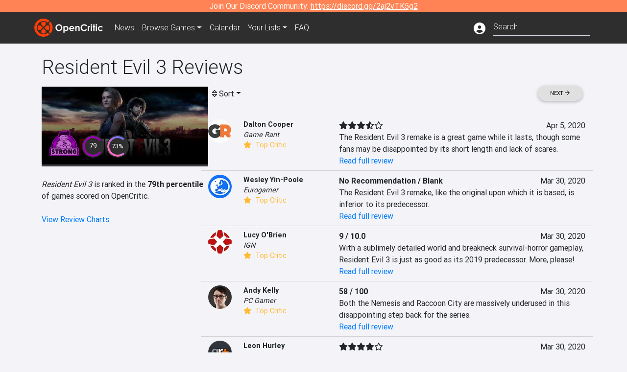

--- FILE ---
content_type: text/html; charset=utf-8
request_url: https://opencritic.com/game/8746/resident-evil-3/reviews
body_size: 19397
content:
<!DOCTYPE html><html lang="en"><head>
  <meta charset="utf-8">
  <title>Resident Evil 3 Critic Reviews - OpenCritic</title>
  <base href="/">
  <meta name="viewport" content="width=device-width, initial-scale=1">
  <script>
    if (document && document.cookie && document.cookie.indexOf('oc_remove_ads=1') >= 0) {
      // (function () {
      //   var script = '.oc-ad, .nn-player-floating { display: none!important; }';
      //   var linkElement = this.document.createElement('link');
      //   linkElement.setAttribute('rel', 'stylesheet');
      //   linkElement.setAttribute('type', 'text/css');
      //   linkElement.setAttribute('href', 'data:text/css;charset=UTF-8,' + encodeURIComponent(script));
      //   var head = document.getElementsByTagName('head')[0];
      //   head.appendChild(linkElement);
      // })();
    }
  </script>
  <!-- Google tag (gtag.js) -->
  <script async="" src="https://www.googletagmanager.com/gtag/js?id=UA-68644062-1"></script>
  <script>
    window.dataLayer = window.dataLayer || [];
    function gtag(){dataLayer.push(arguments);}
    gtag('js', new Date());

    gtag('config', 'G-SZ64N8QEK5',  { send_page_view: false});
    gtag('config', 'UA-68644062-1',  { send_page_view: false});
  </script>
  <meta name="viewport" content="width=device-width, initial-scale=1">
  <link rel="apple-touch-icon-precomposed" sizes="57x57" href="//img.opencritic.com/app_icons/apple-touch-icon-57x57.png">
  <link rel="apple-touch-icon-precomposed" sizes="114x114" href="//img.opencritic.com/app_icons/apple-touch-icon-114x114.png">
  <link rel="apple-touch-icon-precomposed" sizes="72x72" href="//img.opencritic.com/app_icons/apple-touch-icon-72x72.png">
  <link rel="apple-touch-icon-precomposed" sizes="144x144" href="//img.opencritic.com/app_icons/apple-touch-icon-144x144.png">
  <link rel="apple-touch-icon-precomposed" sizes="60x60" href="//img.opencritic.com/app_icons/apple-touch-icon-60x60.png">
  <link rel="apple-touch-icon-precomposed" sizes="120x120" href="//img.opencritic.com/app_icons/apple-touch-icon-120x120.png">
  <link rel="apple-touch-icon-precomposed" sizes="76x76" href="//img.opencritic.com/app_icons/apple-touch-icon-76x76.png">
  <link rel="apple-touch-icon-precomposed" sizes="152x152" href="//img.opencritic.com/app_icons/apple-touch-icon-152x152.png">
  <link rel="icon" type="image/png" href="//img.opencritic.com/app-icons/appicon_394x394.png" sizes="394x394">
  <link rel="icon" type="image/png" href="//img.opencritic.com/app-icons/favicon-196x196.png" sizes="196x196">
  <link rel="icon" type="image/png" href="//img.opencritic.com/app-icons/appicon_192x192.png" sizes="192x192">
  <link rel="icon" type="image/png" href="//img.opencritic.com/app-icons/appicon_180x180.png" sizes="180x180">
  <link rel="icon" type="image/png" href="//img.opencritic.com/app-icons/favicon-96x96.png" sizes="96x96">
  <link rel="icon" type="image/png" href="//img.opencritic.com/app-icons/favicon-32x32.png" sizes="32x32">
  <link rel="icon" type="image/png" href="//img.opencritic.com/app-icons/favicon-16x16.png" sizes="16x16">
  <link rel="icon" type="image/png" href="//img.opencritic.com/app-icons/favicon-128.png" sizes="128x128">
  <script>window.twttr = (function(d, s, id) {
    var js, fjs = d.getElementsByTagName(s)[0],
      t = window.twttr || {};
    if (d.getElementById(id)) return t;
    js = d.createElement(s);
    js.id = id;
    js.src = "https://platform.twitter.com/widgets.js";
    fjs.parentNode.insertBefore(js, fjs);

    t._e = [];
    t.ready = function(f) {
      t._e.push(f);
    };

    return t;
  }(document, "script", "twitter-wjs"));</script>
  <meta property="og:site_name" content="OpenCritic">
  <meta name="theme-color" content="#2e2e2e">
  <meta name="robots" content="max-image-preview:large">
  <script>
    window.fbAsyncInit = function() {
      FB.init({
        appId            : '1508145572832109',
        xfbml            : true,
        version          : 'v19.0'
      });
    };
  </script>
  <script async="" defer="" crossorigin="anonymous" src="https://connect.facebook.net/en_US/sdk.js"></script>
<link rel="stylesheet" href="styles.1c42871b69582c57.css"><style ng-transition="serverApp">.main-content.loading[_ngcontent-sc138], .loading-area.loading[_ngcontent-sc138], .right-quick-nav.hidden[_ngcontent-sc138]{display:none}</style><style ng-transition="serverApp">.staging-notification[_ngcontent-sc136]{position:fixed;top:0;left:0;padding:4px;background-color:var(--oc-orange);z-index:999}.ribbon[_ngcontent-sc136]{text-align:center;background-color:var(--oc-orange);color:#fff}.ribbon[_ngcontent-sc136]   a[_ngcontent-sc136], .ribbon[_ngcontent-sc136]   button[_ngcontent-sc136]{color:#fff;text-decoration:underline}.ribbon[_ngcontent-sc136]   a[_ngcontent-sc136]:hover, .ribbon[_ngcontent-sc136]   button[_ngcontent-sc136]:hover{color:#fff;text-decoration:none}.search-box[_ngcontent-sc136]{position:relative;display:block}.navbar[_ngcontent-sc136]{min-height:63px}.navbar-brand[_ngcontent-sc136]{max-width:38px;transform:scale(.6);overflow:hidden;margin-right:2px}li.faq-item[_ngcontent-sc136]{display:none}.links[_ngcontent-sc136]{margin-top:1px}.profile-icon[_ngcontent-sc136]{vertical-align:middle;font-size:1.4rem;margin-top:1px}#opencritic-nav[_ngcontent-sc136]{box-shadow:none}.search-fa-mobile[_ngcontent-sc136]{vertical-align:middle;font-size:1.2rem}div.top-ad[_ngcontent-sc136]{background-color:#2e2e2e;text-align:center}.navbar-nav[_ngcontent-sc136]   .dropdown[_ngcontent-sc136]   .dropdown-menu[_ngcontent-sc136]{transform:translate(4px,36px)}app-search-bar[_ngcontent-sc136]     .search-box-container form input{margin-bottom:4px;padding-bottom:2px}app-search-bar[_ngcontent-sc136]     .search-results-box{color:#212529}.navbar-nav[_ngcontent-sc136]{font-size:.8rem;font-weight:700}@media (min-width: 500px){.navbar-nav[_ngcontent-sc136]{font-weight:300;font-size:1rem}.navbar-brand[_ngcontent-sc136]{transform:none}}@media (min-width: 768px){.transparent[_ngcontent-sc136]    {background:transparent!important;position:absolute;top:0;left:0;right:0;z-index:100;color:#fff}.transparent[_ngcontent-sc136]     .navbar{background:transparent!important}.transparent.transparent-open[_ngcontent-sc136]    {background:#2e2e2e!important}.transparent.transparent-open[_ngcontent-sc136]     .navbar{background:#2e2e2e!important}.navbar-brand[_ngcontent-sc136]{max-width:unset;margin-right:1rem}li.faq-item[_ngcontent-sc136]{display:list-item}}.nav-link[_ngcontent-sc136]:hover{box-shadow:0 0 inset,0 -4px #fc430a inset,0 0 inset,0 0 inset}@media (min-width: 992px){.account-dropdown[_ngcontent-sc136]{margin-top:.75rem;display:inline-block;transition:none}.profile-icon[_ngcontent-sc136]{vertical-align:middle;font-size:1.5rem}.navbar[_ngcontent-sc136]{min-height:65px}}.account-badge[_ngcontent-sc136]{right:-.25rem}</style><style ng-transition="serverApp">.loading[_ngcontent-sc137]{display:none}.wrapper[_ngcontent-sc137]{padding:0 80px}.wrapper[_ngcontent-sc137]:has(.valnet-content){background:#f2f2f2}footer[_ngcontent-sc137]{line-height:1}footer[_ngcontent-sc137]   a[_ngcontent-sc137]{color:inherit;text-decoration:none}footer[_ngcontent-sc137]   a[_ngcontent-sc137]:hover{text-decoration:none}footer[_ngcontent-sc137]   .w-footer[_ngcontent-sc137]{padding:64px 0;background:#181818}@media (min-width: 1024px){footer[_ngcontent-sc137]   .w-footer[_ngcontent-sc137]{padding-bottom:64px}}footer[_ngcontent-sc137]   .w-footer[_ngcontent-sc137]   .footer-content[_ngcontent-sc137]{display:grid;max-width:930px;margin:0 auto;text-align:center;grid-row-gap:32px;row-gap:32px}@media (min-width: 1200px){footer[_ngcontent-sc137]   .w-footer[_ngcontent-sc137]   .footer-content[_ngcontent-sc137]{max-width:1100px}}@media (min-width: 1024px){footer[_ngcontent-sc137]   .w-footer[_ngcontent-sc137]   .footer-content[_ngcontent-sc137]{grid-template-columns:repeat(3,1fr);text-align:left}}footer[_ngcontent-sc137]   .w-footer[_ngcontent-sc137]   .footer-column[_ngcontent-sc137]{text-align:center;padding:0}footer[_ngcontent-sc137]   .w-footer[_ngcontent-sc137]   .column-header[_ngcontent-sc137]{display:flex;height:32px;margin-bottom:32px;justify-content:center}@media (min-width: 1024px){footer[_ngcontent-sc137]   .w-footer[_ngcontent-sc137]   .column-header.section-left[_ngcontent-sc137]{justify-content:flex-start}}@media (min-width: 1024px){footer[_ngcontent-sc137]   .w-footer[_ngcontent-sc137]   .column-header.section-right[_ngcontent-sc137]{justify-content:flex-end}}footer[_ngcontent-sc137]   .w-footer[_ngcontent-sc137]   .footer-img[_ngcontent-sc137]{display:block;height:32px}footer[_ngcontent-sc137]   .w-footer[_ngcontent-sc137]   .footer-img[_ngcontent-sc137]   img[_ngcontent-sc137]{width:auto;height:100%;margin:0 auto}@media (min-width: 1024px){footer[_ngcontent-sc137]   .w-footer[_ngcontent-sc137]   .footer-img[_ngcontent-sc137]   img[_ngcontent-sc137]{margin:0}}footer[_ngcontent-sc137]   .w-footer[_ngcontent-sc137]   .footer-links[_ngcontent-sc137], footer[_ngcontent-sc137]   .w-footer[_ngcontent-sc137]   .footer-social[_ngcontent-sc137]{display:flex;justify-content:center;list-style:none;padding:0;margin:0 auto;text-align:center;line-height:20px}footer[_ngcontent-sc137]   .w-footer[_ngcontent-sc137]   .footer-links[_ngcontent-sc137]   li[_ngcontent-sc137]::marker, footer[_ngcontent-sc137]   .w-footer[_ngcontent-sc137]   .footer-social[_ngcontent-sc137]   li[_ngcontent-sc137]::marker{color:transparent}footer[_ngcontent-sc137]   .w-footer[_ngcontent-sc137]   .footer-links[_ngcontent-sc137]{flex-direction:column;gap:2px}@media (min-width: 1024px){footer[_ngcontent-sc137]   .w-footer[_ngcontent-sc137]   .footer-links[_ngcontent-sc137]{flex-direction:row;flex-wrap:nowrap;gap:4px;white-space:nowrap}footer[_ngcontent-sc137]   .w-footer[_ngcontent-sc137]   .footer-links[_ngcontent-sc137]   li[_ngcontent-sc137]:not(:last-child):after{content:"|";margin-left:4px;color:#ffffff40}footer[_ngcontent-sc137]   .w-footer[_ngcontent-sc137]   .footer-links.align-left[_ngcontent-sc137]{justify-content:flex-start}footer[_ngcontent-sc137]   .w-footer[_ngcontent-sc137]   .footer-links.align-right[_ngcontent-sc137]{justify-content:flex-end}}footer[_ngcontent-sc137]   .w-footer[_ngcontent-sc137]   .footer-social[_ngcontent-sc137]{align-items:center;flex-wrap:wrap;margin-top:2rem}footer[_ngcontent-sc137]   .w-footer[_ngcontent-sc137]   .footer-social[_ngcontent-sc137]   i[_ngcontent-sc137]{font-size:16px;padding:10px}footer[_ngcontent-sc137]   .w-footer[_ngcontent-sc137]   .footer-social[_ngcontent-sc137]   li[_ngcontent-sc137]:first-of-type{width:100%}@media (min-width: 768px){footer[_ngcontent-sc137]   .w-footer[_ngcontent-sc137]   .footer-social[_ngcontent-sc137]   li[_ngcontent-sc137]:first-of-type{width:unset;margin-right:16px}}footer[_ngcontent-sc137]   .w-footer[_ngcontent-sc137]   .footer-social[_ngcontent-sc137]   .social-elements[_ngcontent-sc137]{display:inline-flex;align-items:center;justify-content:center;width:24px;border-radius:0;border:none;color:#f2f2f2;padding:0 8px;transition:all .3s ease}footer[_ngcontent-sc137]   .w-footer[_ngcontent-sc137]   .footer-social[_ngcontent-sc137]   .social-elements[_ngcontent-sc137]   .text[_ngcontent-sc137]{font-size:20px;color:#f2f2f2}footer[_ngcontent-sc137]   .w-footer[_ngcontent-sc137]   .footer-social[_ngcontent-sc137]   .social-elements[_ngcontent-sc137]   .text[_ngcontent-sc137]:hover{opacity:.5;cursor:pointer}@media (min-width: 768px){footer[_ngcontent-sc137]   .w-footer[_ngcontent-sc137]   .footer-social[_ngcontent-sc137]{flex-direction:row;flex-wrap:nowrap;gap:4px;white-space:nowrap;justify-content:center;margin-top:20px}}@media (min-width: 1024px){footer[_ngcontent-sc137]   .w-footer[_ngcontent-sc137]   .footer-social[_ngcontent-sc137]{justify-content:flex-start}}footer[_ngcontent-sc137]   .w-footer[_ngcontent-sc137]   .footer-note[_ngcontent-sc137]{margin-top:2rem}@media (min-width: 1024px){footer[_ngcontent-sc137]   .w-footer[_ngcontent-sc137]   .footer-note[_ngcontent-sc137]{text-align:right}}footer[_ngcontent-sc137]   .w-footer[_ngcontent-sc137]   .text[_ngcontent-sc137]{font-size:12px;font-weight:400;line-height:1.5em;color:#f2f2f2;font-family:Roboto,sans-serif;text-decoration:none;white-space:nowrap}footer[_ngcontent-sc137]   .w-footer[_ngcontent-sc137]   .text.highlight[_ngcontent-sc137]{font-weight:700}footer[_ngcontent-sc137]   .w-footer[_ngcontent-sc137]   .text.large[_ngcontent-sc137]{font-size:14px}footer[_ngcontent-sc137]   .w-footer[_ngcontent-sc137]   .text.icon[_ngcontent-sc137]{display:flex;gap:4px}footer[_ngcontent-sc137]   .w-footer[_ngcontent-sc137]   .text.icon[_ngcontent-sc137]:before, footer[_ngcontent-sc137]   .w-footer[_ngcontent-sc137]   .text.icon[_ngcontent-sc137]:after{font-size:16px}footer[_ngcontent-sc137]   .w-footer[_ngcontent-sc137]   .text[_ngcontent-sc137]   .brand[_ngcontent-sc137], footer[_ngcontent-sc137]   .w-footer[_ngcontent-sc137]   .text[_ngcontent-sc137]   .link[_ngcontent-sc137]{font-weight:700}footer[_ngcontent-sc137]   .w-footer[_ngcontent-sc137]   a.text[_ngcontent-sc137]:hover{opacity:.5;cursor:pointer}footer[_ngcontent-sc137]   .valnet-content[_ngcontent-sc137]{display:flex;align-items:center;justify-content:center;max-width:1100px;margin:0 auto;padding:20px 0}footer[_ngcontent-sc137]   .valnet-content[_ngcontent-sc137]   .text[_ngcontent-sc137]{font-size:12px;font-weight:400;color:#242424;font-family:Roboto,sans-serif;text-decoration:none}</style><style ng-transition="serverApp">@media (min-width: 992px){.d-flex[_ngcontent-sc148]{gap:var(--oc-sidebar-gap)}.left-nav-block[_ngcontent-sc148]{width:var(--oc-sidebar-width);min-width:var(--oc-sidebar-width)}}.prev-next-buttons.top-row[_ngcontent-sc148]{border-bottom:1px solid lightgray}</style><link rel="preload" as="image" type="image/webp" href="https://img.opencritic.com/game/8746/DYM4qZz0.jpg"><meta name="description" content="Resident Evil 3 has been reviewed by 186 critics and currently has a 'Strong' rating. Read and browse them all to learn what the top critics in the video game industry are saying."><meta name="twitter:card" content="summary_large_image"><meta name="twitter:image" content="https://img.opencritic.com/game/8746/o/GlrnA1Cg.jpg"><meta name="twitter:title" content="Resident Evil 3 Critic Reviews"><meta name="twitter:site" content="@Open_Critic"><meta name="twitter:description" content="Resident Evil 3 has been reviewed by 186 critics and currently has a 'Strong' rating. Read and browse them all to learn what the top critics in the video game industry are saying."><meta name="keywords" content="opencritic, open critic, Resident Evil 3, Resident Evil 3 reviews, Resident Evil 3 review, Resident Evil 3 critic reviews, Resident Evil 3 critic review"><meta property="og:title" content="Resident Evil 3 Critic Reviews"><meta property="og:type" content="article"><meta property="og:url" content="https://opencritic.com/game/8746/resident-evil-3/reviews"><meta property="og:image" content="https://img.opencritic.com/game/8746/o/GlrnA1Cg.jpg"><meta property="og:description" content="Resident Evil 3 has been reviewed by 186 critics and currently has a 'Strong' rating. Read and browse them all to learn what the top critics in the video game industry are saying."><meta property="article:published_time" content="2019-04-03"><meta property="article:modified_time" content="2024-02-13"><link rel="canonical" href="https://opencritic.com/game/8746/resident-evil-3/reviews"><link rel="next" href="https://opencritic.com/game/8746/resident-evil-3/reviews?page=1"><style ng-transition="serverApp">[_nghost-sc131]{position:relative;display:block;padding-top:46.739130434%;width:100%;border-bottom:4px solid #3c3c40;overflow:hidden;transition-delay:0s;transition-duration:.2s;transition-timing-function:cubic-bezier(.4,0,1,1);transition-property:border-color}.card[_ngcontent-sc131]{border-bottom:4px solid #3c3c40;overflow:hidden;transition-delay:0s;transition-duration:.2s;transition-timing-function:cubic-bezier(.4,0,1,1);transition-property:border-color}.banner-game-mask[_ngcontent-sc131]{position:absolute;top:0;left:0;width:100%;height:100%;background:linear-gradient(to bottom,transparent 0%,transparent 25%,#000 90%,#000 100%)}[_nghost-sc131]:hover{border-color:#787880}.card-image[_ngcontent-sc131]{position:absolute;top:0;left:0;width:100%;height:100%}.banner-game[_ngcontent-sc131]{display:block}.banner-game[_ngcontent-sc131]   .banner-game-description[_ngcontent-sc131]{position:absolute;left:16px;bottom:16px;right:16px}.banner-game[_ngcontent-sc131]   h4[_ngcontent-sc131]{font-size:16px;font-weight:700;line-height:1.5em;letter-spacing:.025em;margin:.5rem 0}.banner-game[_ngcontent-sc131]   .date[_ngcontent-sc131]{color:#ffffffb3}.banner-game[_ngcontent-sc131]   .date[_ngcontent-sc131]   i[_ngcontent-sc131]{margin-right:8px}div.gradient-card[_ngcontent-sc131]{position:absolute;top:0;left:0;right:0;bottom:0}</style><style ng-transition="serverApp">.opencritic-dark[_ngcontent-sc132]{background-color:#18181a;color:#ffffffde}.opencritic-dark[_ngcontent-sc132]   .md-form[_ngcontent-sc132]   label[_ngcontent-sc132]{color:#f0f0f0}.opencritic-dark[_ngcontent-sc132]   h3.popover-header[_ngcontent-sc132]{color:#212529}.opencritic-dark[_ngcontent-sc132]   .key-trailer-box-row[_ngcontent-sc132]{background-color:#303033!important}.opencritic-dark[_ngcontent-sc132]   .modal-content[_ngcontent-sc132]{background-color:#18181a}.opencritic-dark[_ngcontent-sc132]   .game-name-container[_ngcontent-sc132]   .rating-container[_ngcontent-sc132]{color:#fff}.opencritic-dark[_ngcontent-sc132]   .review-policies-modal-body[_ngcontent-sc132]{background-color:#18181a!important}.opencritic-dark[_ngcontent-sc132]   .profile-action-buttons[_ngcontent-sc132]   i[_ngcontent-sc132]{color:#fff}.opencritic-dark[_ngcontent-sc132]   div.carousel-inner[_ngcontent-sc132]{background-color:#000}.opencritic-dark[_ngcontent-sc132]   .form-group[_ngcontent-sc132]   select[_ngcontent-sc132]{color:#ffffffb3!important}.opencritic-dark[_ngcontent-sc132]   .form-group[_ngcontent-sc132]   select[_ngcontent-sc132]   option[_ngcontent-sc132]{color:#333!important}.opencritic-dark[_ngcontent-sc132]   em.toggle-text[_ngcontent-sc132]{color:#629dff}.opencritic-dark[_ngcontent-sc132]   div.card-page-buttons[_ngcontent-sc132]   .btn.btn-link[_ngcontent-sc132]{color:#ffffffde!important}.opencritic-dark[_ngcontent-sc132]   .container[_ngcontent-sc132]   .imported-article[_ngcontent-sc132]   blockquote[_ngcontent-sc132]{background-color:#48484d;color:#ffffff87}.opencritic-dark[_ngcontent-sc132]   .md-form[_ngcontent-sc132]   .form-control[_ngcontent-sc132]{color:#ffffffde}.opencritic-dark[_ngcontent-sc132]   .patreon-progress-bar[_ngcontent-sc132]{background-color:#48484d}.opencritic-dark[_ngcontent-sc132]   .patreon-modal-body[_ngcontent-sc132], .opencritic-dark[_ngcontent-sc132]   .generic-social-modal-body[_ngcontent-sc132]{background-color:#303033;color:#ffffffb3}.opencritic-dark[_ngcontent-sc132]   app-review-card[_ngcontent-sc132]   .score[_ngcontent-sc132]{color:#fff}.opencritic-dark[_ngcontent-sc132]   .game-edit-list[_ngcontent-sc132]   .game-row[_ngcontent-sc132], .opencritic-dark[_ngcontent-sc132]   .game-edit-list[_ngcontent-sc132]   .no-games[_ngcontent-sc132], .opencritic-dark[_ngcontent-sc132]   .cdk-drag.game-row[_ngcontent-sc132]{background-color:#303033}.opencritic-dark[_ngcontent-sc132]   hr[_ngcontent-sc132]{border-top:1px solid rgba(255,255,255,.7)}.opencritic-dark[_ngcontent-sc132]   div.article[_ngcontent-sc132]{color:#ffffffb3}.opencritic-dark[_ngcontent-sc132]   div.article[_ngcontent-sc132]   h3[_ngcontent-sc132]{color:#ffffffde!important}.opencritic-dark[_ngcontent-sc132]   div.article[_ngcontent-sc132]   a.btn[_ngcontent-sc132]{background-color:#18181a!important;border:1px solid #303033!important}.opencritic-dark[_ngcontent-sc132]   .md-accordion[_ngcontent-sc132]   .card[_ngcontent-sc132]   .card-body[_ngcontent-sc132]{color:#ffffffb3}.opencritic-dark[_ngcontent-sc132]   .border-bottom[_ngcontent-sc132], .opencritic-dark[_ngcontent-sc132]   .game-row[_ngcontent-sc132]{border-bottom:1px solid #3c3c40!important}.opencritic-dark[_ngcontent-sc132]   .border-top[_ngcontent-sc132]{border-top:1px solid #3c3c40!important}.opencritic-dark[_ngcontent-sc132]   div.description-overlay[_ngcontent-sc132]{background:linear-gradient(to bottom,rgba(255,255,255,0) 50%,#18181a 100%)!important}.opencritic-dark[_ngcontent-sc132]   a[_ngcontent-sc132]{color:#629dff}.opencritic-dark[_ngcontent-sc132]   a.click-here[_ngcontent-sc132]{color:#629dff!important}.opencritic-dark[_ngcontent-sc132]   a.btn-primary[_ngcontent-sc132]{color:#fff}.opencritic-dark[_ngcontent-sc132]   a.btn-light[_ngcontent-sc132]{color:#000}.opencritic-dark[_ngcontent-sc132]   mdb-accordion-item-head[_ngcontent-sc132]   div.card-header[_ngcontent-sc132]   a[role=button][_ngcontent-sc132]{color:#629dff}.opencritic-dark[_ngcontent-sc132]   .card[_ngcontent-sc132]{background-color:#3c3c40;color:#ffffffb3}.opencritic-dark[_ngcontent-sc132]   .card[_ngcontent-sc132]   .card-body[_ngcontent-sc132]   .card-text[_ngcontent-sc132]{color:#ffffffb3}.opencritic-dark[_ngcontent-sc132]   .card.card-cascade[_ngcontent-sc132]   .card-body.card-body-cascade[_ngcontent-sc132]{background-color:#303033!important;color:#ffffffde!important}.opencritic-dark[_ngcontent-sc132]   app-calendar-month[_ngcontent-sc132]   .card[_ngcontent-sc132]{background-color:#242426}.opencritic-dark[_ngcontent-sc132]   app-calendar-day[_ngcontent-sc132]{background-color:#3c3c40}.opencritic-dark[_ngcontent-sc132]   div.page-row[_ngcontent-sc132]{border-bottom:1px solid #3c3c40;border-top:1px solid #3c3c40}.opencritic-dark[_ngcontent-sc132]   div.page-row[_ngcontent-sc132]   .text-black-50[_ngcontent-sc132]{color:#ffffff87!important}.opencritic-dark[_ngcontent-sc132]   div.page-row[_ngcontent-sc132]   .sort-options[_ngcontent-sc132]   i[_ngcontent-sc132]{color:#ffffff87}.opencritic-dark[_ngcontent-sc132]   div.search-results-box.show[_ngcontent-sc132], .opencritic-dark[_ngcontent-sc132]   div.search-results-box.show[_ngcontent-sc132]   div.search-result[_ngcontent-sc132]{background-color:#303033;color:#ffffffde}.opencritic-dark[_ngcontent-sc132]   div.search-results-box.show[_ngcontent-sc132]   div.search-result[_ngcontent-sc132]   [_ngcontent-sc132]:hover{color:#fff;background-color:#4285f4;display:block}.opencritic-dark[_ngcontent-sc132]   app-browse-platform[_ngcontent-sc132]   .desktop-game-display[_ngcontent-sc132]   div.page-row[_ngcontent-sc132]{border-bottom:1px solid #3c3c40!important;border-top:1px solid #3c3c40}.opencritic-dark[_ngcontent-sc132]   app-browse-platform[_ngcontent-sc132]   .desktop-game-display[_ngcontent-sc132]   div.page-row[_ngcontent-sc132]   .text-black-50[_ngcontent-sc132]{color:#ffffff87!important}.opencritic-dark[_ngcontent-sc132]   app-browse-platform[_ngcontent-sc132]   .desktop-game-display[_ngcontent-sc132]   div.page-row[_ngcontent-sc132]   .sort-options[_ngcontent-sc132]   i[_ngcontent-sc132]{color:#ffffff87}.opencritic-dark[_ngcontent-sc132]   div.review-row[_ngcontent-sc132]{border-bottom:1px solid #3c3c40}.opencritic-dark[_ngcontent-sc132]   div.dropdown-menu[_ngcontent-sc132]{background-color:#3c3c40;color:#ffffffde}.opencritic-dark[_ngcontent-sc132]   div.dropdown-menu[_ngcontent-sc132]   a[_ngcontent-sc132]{color:#ffffffde}.opencritic-dark[_ngcontent-sc132]   mdb-select[_ngcontent-sc132]   mdb-select-dropdown[_ngcontent-sc132]   .dropdown-content[_ngcontent-sc132]{background-color:#303033;color:#629dff}.opencritic-dark[_ngcontent-sc132]   mdb-select[_ngcontent-sc132]   mdb-select-dropdown[_ngcontent-sc132]   .dropdown-content[_ngcontent-sc132]   ul[_ngcontent-sc132]   .selected[_ngcontent-sc132]{background-color:#48484d}.opencritic-dark[_ngcontent-sc132]   mdb-select[_ngcontent-sc132]   mdb-select-dropdown[_ngcontent-sc132]   .dropdown-content[_ngcontent-sc132]   li.active[_ngcontent-sc132]{background-color:#48484d}.opencritic-dark[_ngcontent-sc132]   mdb-select[_ngcontent-sc132]   div[_ngcontent-sc132] > div.single[_ngcontent-sc132] > div.value[_ngcontent-sc132]{color:#ffffffde}.opencritic-dark[_ngcontent-sc132]   mdb-select[_ngcontent-sc132]   div[_ngcontent-sc132] > div.single[_ngcontent-sc132] > div.toggle[_ngcontent-sc132]{color:#fff}.opencritic-dark[_ngcontent-sc132]   .score-information[_ngcontent-sc132]   .breakdown-row[_ngcontent-sc132]   .no-color[_ngcontent-sc132], .opencritic-dark[_ngcontent-sc132]   .chart-row-v2[_ngcontent-sc132]   .bar-on-chart[_ngcontent-sc132]   .the-gray[_ngcontent-sc132]{background-color:#48484d}.opencritic-dark[_ngcontent-sc132]   .modal-body[_ngcontent-sc132]   .form-control[_ngcontent-sc132]{color:#ffffffde;background-color:transparent}.browser-css-ad[_ngcontent-sc132]{display:none}.ad-container.offset-px[_ngcontent-sc132]{margin-right:-15px}.mobile-header[_ngcontent-sc132], .mobile-banner[_ngcontent-sc132]{min-width:1px}.mobile-box[_ngcontent-sc132]{min-width:1px;margin-top:1rem}.video-player-container[_ngcontent-sc132]{width:100%;display:block;position:relative;max-width:680px;margin:auto}.video-player-container[_ngcontent-sc132]:before{padding-top:56%;display:block;content:""}.video-player-container[_ngcontent-sc132]   .oc-ad[_ngcontent-sc132]{position:absolute;top:0;left:0;bottom:0;right:0;background-color:#c1c1cb}@media (any-pointer: fine){.video-player-container[_ngcontent-sc132]:before{padding-top:51%}}.oc-ad[_ngcontent-sc132]{margin-left:auto;margin-right:auto}@media (min-width: 992px){.ad-container.offset-px[_ngcontent-sc132]{display:none}.right-nav[_ngcontent-sc132], .desktop-box[_ngcontent-sc132]{min-width:336px}.desktop-header[_ngcontent-sc132]{min-width:1px;margin-left:-20px}.desktop-banner[_ngcontent-sc132]{min-width:728px}.mobile-header[_ngcontent-sc132], .mobile-banner[_ngcontent-sc132], .mobile-box[_ngcontent-sc132]{min-width:0;min-height:0}}@media (min-width: 1200px){.desktop-header[_ngcontent-sc132]{margin-left:auto;margin-right:auto}}</style><style ng-transition="serverApp"></style><style ng-transition="serverApp">[_ngcontent-sc130]:root{--oc-error: #dc3545;--oc-orange: #ff8354;--oc-red: #FC430A;--oc-text-secondary: #BDBDBD;--oc-positive: #57ce53;--oc-negative: #ce4347;--oc-border-color: #ced4da;--oc-link: #3b71ca;--oc-bg-strong: #9e00b4;--oc-bg-mighty: #fc430a;--oc-body-bg: #f4f4f8;--oc-dark-bg1: rgb(24, 24, 26);--oc-dark-bg5: rgb(72, 72, 77)}.score-orb[_ngcontent-sc130]{position:relative;margin:auto}svg[_ngcontent-sc130]{border-radius:50%}circle[_ngcontent-sc130]{stroke:#2e2e2e;stroke-width:32}circle.mighty[_ngcontent-sc130]{fill:#fc430a}circle.strong[_ngcontent-sc130]{fill:#9e00b4}circle.fair[_ngcontent-sc130]{fill:#4aa1ce}circle.weak[_ngcontent-sc130]{fill:#80b06a}.fair-start[_ngcontent-sc130]{stop-color:#478c77}.fair-stop[_ngcontent-sc130]{stop-color:#76c8ff}.mighty-start[_ngcontent-sc130]{stop-color:#ffd86f}.mighty-stop[_ngcontent-sc130]{stop-color:#fc430a}.strong-start[_ngcontent-sc130]{stop-color:#ff6ec4}.strong-stop[_ngcontent-sc130]{stop-color:#7873f5}.weak-start[_ngcontent-sc130]{stop-color:#80b06a}.weak-stop[_ngcontent-sc130]{stop-color:#638151}.outer-orb[_ngcontent-sc130]{position:absolute;top:-2px;left:-2px;right:-2px;bottom:-2px;border-radius:100%;background-color:#2e2e2e}.inner-orb[_ngcontent-sc130]{position:absolute;top:6px;left:6px;right:6px;bottom:6px;border-radius:100%;background-color:#2e2e2e;text-align:center;color:#fff;line-height:57px;font-size:20px}.inner-orb.small-orb[_ngcontent-sc130], .inner-orb.small-orb-recommended[_ngcontent-sc130]{line-height:33px;top:4px;left:4px;right:4px;bottom:4px;font-weight:400}.inner-orb.small-orb[_ngcontent-sc130]{font-size:14px}.inner-orb.small-orb-recommended[_ngcontent-sc130]{font-size:13px}</style><style ng-transition="serverApp">.language[_ngcontent-sc146]{margin-left:12px}.date-block[_ngcontent-sc146]{min-width:100px}.author-info[_ngcontent-sc146]   img[_ngcontent-sc146]{width:48px;height:48px;border-radius:100%}.author-info[_ngcontent-sc146]{font-size:.9rem}.author-name[_ngcontent-sc146]{font-weight:700}.outlet-name[_ngcontent-sc146]{font-style:italic}.review-row[_ngcontent-sc146]{border-bottom:1px solid lightgray}.top-critic-info[_ngcontent-sc146]{color:#fb3;margin-bottom:0}.page-row[_ngcontent-sc146]{border-bottom:1px solid lightgray;border-top:1px solid lightgray;padding:0 15px}.score-display[_ngcontent-sc146]{font-weight:700;text-overflow:ellipsis}.image-container-container[_ngcontent-sc146]{width:50%;margin:auto}.image-container[_ngcontent-sc146]{display:block;padding-top:56.2%;position:relative;overflow:hidden;cursor:pointer}.image-container[_ngcontent-sc146] > img[_ngcontent-sc146]{width:100%;position:absolute;top:50%;transform:translateY(-50%)}.image-container[_ngcontent-sc146] > .fab[_ngcontent-sc146]{position:absolute;top:35%;width:100%;text-align:center;color:#fff;font-size:48px}.wspw[_ngcontent-sc146]{white-space:pre-wrap}</style><style ng-transition="serverApp">.score-number-bold[_ngcontent-sc144]{font-weight:700}</style></head>
<body>
<script type="text/javascript">
  if (document && document.cookie && document.cookie.indexOf('dark=theme') >= 0) {
    document.getElementsByTagName('body')[0].classList.add('opencritic-dark');
  }
  if ('serviceWorker' in navigator) {
    navigator.serviceWorker.getRegistrations().then(function (registrations) {
      for (let registration of registrations) {
        registration.unregister();
      }
    });
  }
</script>

<app-root _nghost-sc138="" ng-version="13.3.11"><app-navbar _ngcontent-sc138="" _nghost-sc136=""><!----><div _ngcontent-sc136="" class="ribbon"><div _ngcontent-sc136="" class="container"><div _ngcontent-sc136="" class="d-flex flex-column gap-3 flex-md-row justify-content-md-center"><span _ngcontent-sc136=""> Join Our Discord Community: <a _ngcontent-sc136="" href="https://discord.gg/2aj2vTK5g2" nofollow="" target="_">https://discord.gg/2aj2vTK5g2</a></span><!----></div></div></div><nav _ngcontent-sc136="" id="opencritic-nav" class="navbar navbar-expand main-nav"><div _ngcontent-sc136="" class="container"><a _ngcontent-sc136="" class="navbar-brand" href="/"><img _ngcontent-sc136="" src="https://img.opencritic.com/logo-light.png" width="140px" height="37px" alt="OpenCritic Logo" class="brand-image"></a><div _ngcontent-sc136="" class="collapse navbar-collapse"><ul _ngcontent-sc136="" class="navbar-nav"><li _ngcontent-sc136="" class="nav-item"><a _ngcontent-sc136="" routerlink="/news" class="nav-link waves-light" href="/news">News</a></li><li _ngcontent-sc136="" ngbdropdown="" class="nav-item dropdown"><a _ngcontent-sc136="" ngbdropdowntoggle="" type="button" routerlink="/browse/all" class="dropdown-toggle nav-link" href="/browse/all" aria-expanded="false"><span _ngcontent-sc136="" class="d-none d-md-inline">Browse </span>Games</a><div _ngcontent-sc136="" ngbdropdownmenu="" role="menu" class="dropdown-menu dropdown dropdown-primary" x-placement="bottom"><a _ngcontent-sc136="" routerlink="/browse/ps5" class="dropdown-item" href="/browse/ps5">PlayStation 5</a><a _ngcontent-sc136="" routerlink="/browse/xbxs" class="dropdown-item" href="/browse/xbxs">Xbox Series X/S</a><a _ngcontent-sc136="" routerlink="/browse/ps4" class="dropdown-item" href="/browse/ps4">PlayStation 4</a><a _ngcontent-sc136="" routerlink="/browse/xb1" class="dropdown-item" href="/browse/xb1">Xbox One</a><a _ngcontent-sc136="" routerlink="/browse/pc" class="dropdown-item" href="/browse/pc">PC</a><a _ngcontent-sc136="" routerlink="/browse/switch 2" class="dropdown-item" href="/browse/switch%202">Nintendo Switch 2</a><a _ngcontent-sc136="" routerlink="/browse/switch" class="dropdown-item" href="/browse/switch">Nintendo Switch</a><a _ngcontent-sc136="" routerlink="/browse/all" class="dropdown-item" href="/browse/all">All Platforms</a><a _ngcontent-sc136="" routerlink="/browse" class="dropdown-item" href="/browse">Other Platforms</a></div></li><li _ngcontent-sc136="" class="nav-item"><a _ngcontent-sc136="" routerlink="/calendar" class="nav-link waves-light" href="/calendar">Calendar</a></li><li _ngcontent-sc136="" ngbdropdown="" class="nav-item dropdown"><!----><a _ngcontent-sc136="" type="button" routerlinkactive="'active'" class="nav-link dropdown-toggle">Your Lists</a><!----><div _ngcontent-sc136="" ngbdropdownmenu="" role="menu" class="dropdown-menu dropdown dropdown-primary" x-placement="bottom"><a _ngcontent-sc136="" routerlink="/list/want" class="dropdown-item waves-light" href="/list/want">Want to Play</a><a _ngcontent-sc136="" routerlink="/list/played" class="dropdown-item waves-light" href="/list/played">Played</a><a _ngcontent-sc136="" routerlink="/list/favorite" class="dropdown-item waves-light" href="/list/favorite">Favorites</a><a _ngcontent-sc136="" routerlink="/list" class="dropdown-item waves-light" href="/list">Custom Lists</a></div></li><li _ngcontent-sc136="" class="nav-item faq-item"><a _ngcontent-sc136="" routerlink="/faq" class="nav-link waves-light" href="/faq">FAQ</a></li></ul><ul _ngcontent-sc136="" class="navbar-nav ml-auto"><!----><li _ngcontent-sc136="" class="nav-item"><a _ngcontent-sc136="" type="button" class="mr-3 text-white account-dropdown"><i _ngcontent-sc136="" class="fas fa-user-circle profile-icon"></i></a></li><!----><li _ngcontent-sc136="" class="nav-item"><a _ngcontent-sc136="" class="deco-none mr-2 d-lg-none text-white" href="/search"><i _ngcontent-sc136="" class="far fa-search search-fa-mobile"></i></a><!----></li></ul></div></div></nav></app-navbar><div _ngcontent-sc138="" class="main-content animated mt-1"><router-outlet _ngcontent-sc138=""></router-outlet><app-game-reviews _nghost-sc148=""><app-json-ld _ngcontent-sc148=""><script type="application/ld+json">{
  "@context": "http://schema.org",
  "@type": "VideoGame",
  "applicationCategory": "Game",
  "name": "Resident Evil 3",
  "aggregateRating": {
    "@type": "AggregateRating",
    "ratingValue": 79,
    "bestRating": 100,
    "worstRating": 0,
    "reviewCount": 186,
    "name": "OpenCritic Rating",
    "description": "The OpenCritic Rating system helps gamers know the level of quality to expect when playing a game. Using our \"Mighty Man,\" gamers can quickly see if a game is in the elite tier (Mighty), high quality (Strong), decent (Fair), or low quality (Weak)."
  }
}</script></app-json-ld><app-json-ld _ngcontent-sc148=""><script type="application/ld+json">{
  "@context": "https://schema.org",
  "@type": "BreadcrumbList",
  "itemListElement": [
    {
      "@type": "ListItem",
      "position": 1,
      "name": "Resident Evil 3",
      "item": "https://opencritic.com/game/8746/resident-evil-3"
    },
    {
      "@type": "ListItem",
      "position": 2,
      "name": "Critic Reviews",
      "item": "https://opencritic.com/game/8746/resident-evil-3/reviews"
    }
  ]
}</script></app-json-ld><div _ngcontent-sc148="" class="container mt-4"><div _ngcontent-sc148="" id="nn_skinl"></div><div _ngcontent-sc148="" id="nn_skinr"></div><h1 _ngcontent-sc148="">Resident Evil 3 Reviews</h1><div _ngcontent-sc148="" class="d-flex flex-wrap flex-lg-nowrap justify-content-center"><div _ngcontent-sc148="" class="left-nav-block mt-2"><app-game-banner-card _ngcontent-sc148="" _nghost-sc131=""><a _ngcontent-sc131="" href="/game/8746/resident-evil-3"><!----><img _ngcontent-sc131="" width="100%" class="card-image"><!----><!----><div _ngcontent-sc131="" class="banner-game-mask"></div><div _ngcontent-sc131="" class="text-white banner-game"><div _ngcontent-sc131="" class="banner-game-description"><div _ngcontent-sc131="" class="d-flex"><div _ngcontent-sc131="" class="score-orb-container d-flex align-items-end"><app-tier-display _ngcontent-sc131="" display="man" class="mr-2" _nghost-sc124=""><img _ngcontent-sc124="" src="//img.opencritic.com/mighty-man/strong-man.png" alt="Strong" width="60" height="56"><!----><!----></app-tier-display><!----><app-score-orb _ngcontent-sc131="" _nghost-sc130=""><div _ngcontent-sc130="" class="score-orb" style="width:42px;height:42px;"><div _ngcontent-sc130="" class="outer-orb small-orb"></div><svg _ngcontent-sc130="" viewBox="0 0 32 32" style="width:42px;height:42px;transform:rotate(-37.8deg);"><defs _ngcontent-sc130=""><linearGradient _ngcontent-sc130="" id="gradient0"><stop _ngcontent-sc130="" offset="0" class="strong-start"></stop><stop _ngcontent-sc130="" offset="22%" class="strong-start"></stop><stop _ngcontent-sc130="" offset="78%" class="strong-stop"></stop><stop _ngcontent-sc130="" offset="100%" class="strong-stop"></stop></linearGradient></defs><circle _ngcontent-sc130="" r="16" cx="16" cy="16" fill="url(/game/8746/resident-evil-3/reviews#gradient0)" style="stroke-dasharray:21 100;" class="strong"></circle></svg><div _ngcontent-sc130="" class="inner-orb small-orb"> 79 </div></div></app-score-orb><app-score-orb _ngcontent-sc131="" class="ml-2" _nghost-sc130=""><div _ngcontent-sc130="" class="score-orb" style="width:42px;height:42px;"><div _ngcontent-sc130="" class="outer-orb small-orb"></div><svg _ngcontent-sc130="" viewBox="0 0 32 32" style="width:42px;height:42px;transform:rotate(-48.6deg);"><defs _ngcontent-sc130=""><linearGradient _ngcontent-sc130="" id="gradient8746_orb1"><stop _ngcontent-sc130="" offset="0" class="strong-start"></stop><stop _ngcontent-sc130="" offset="22%" class="strong-start"></stop><stop _ngcontent-sc130="" offset="78%" class="strong-stop"></stop><stop _ngcontent-sc130="" offset="100%" class="strong-stop"></stop></linearGradient></defs><circle _ngcontent-sc130="" r="16" cx="16" cy="16" fill="url(/game/8746/resident-evil-3/reviews#gradient8746_orb1)" style="stroke-dasharray:27 100;" class="strongrecommended"></circle></svg><div _ngcontent-sc130="" class="inner-orb small-orb-recommended"> 73% </div></div></app-score-orb><!----></div></div><!----><!----></div></div></a></app-game-banner-card><div _ngcontent-sc148="" class="text-center"><a _ngcontent-sc148="" class="deco-none mt-2 mb-4" href="/game/8746/resident-evil-3"></a></div><div _ngcontent-sc148="" class="rank-descriptor mt-4"><em _ngcontent-sc148="">Resident Evil 3</em> is ranked in the <strong _ngcontent-sc148="">79th percentile</strong> of games scored on OpenCritic. <br _ngcontent-sc148=""></div><div _ngcontent-sc148="" class="mt-4"><a _ngcontent-sc148="" href="/game/8746/resident-evil-3/charts">View Review Charts</a></div><div _ngcontent-sc148="" class="mt-4"><app-advertisement _ngcontent-sc148="" _nghost-sc132=""><div _ngcontent-sc132="" class="ad-container"><div _ngcontent-sc132="" class="text-center oc-ad right-nav" id="nn_mpu3"></div></div></app-advertisement></div></div><div _ngcontent-sc148="" class="flex-grow-1 review-table-container"><app-review-table _ngcontent-sc148="" _nghost-sc147=""><!----><!----><div _ngcontent-sc147="" class="pb-4 prev-next-buttons top-row d-flex align-items-center"><div _ngcontent-sc147="" ngbdropdown="" class="ml-lg-2 dropdown"><span _ngcontent-sc147="" id="sortDropdown" ngbdropdowntoggle="" class="dropdown-toggle clickable font-blue" aria-expanded="false"><i _ngcontent-sc147="" class="far fa-sort"></i> Sort</span><div _ngcontent-sc147="" ngbdropdownmenu="" aria-labelledby="sortDropdown" x-placement="bottom" class="dropdown-menu"><a _ngcontent-sc147="" ngbdropdownitem="" class="dropdown-item" href="/game/8746/resident-evil-3/reviews" tabindex="0">Default</a><a _ngcontent-sc147="" ngbdropdownitem="" class="dropdown-item" href="/game/8746/resident-evil-3/reviews?sort=popularity" tabindex="0">Most Popular</a><!----><a _ngcontent-sc147="" ngbdropdownitem="" class="dropdown-item" href="/game/8746/resident-evil-3/reviews?sort=score-high" tabindex="0">Score: Highest to Lowest</a><a _ngcontent-sc147="" ngbdropdownitem="" class="dropdown-item" href="/game/8746/resident-evil-3/reviews?sort=score-low" tabindex="0">Score: Lowest to Highest</a><a _ngcontent-sc147="" ngbdropdownitem="" class="dropdown-item" href="/game/8746/resident-evil-3/reviews?sort=newest" tabindex="0">Newest First</a><a _ngcontent-sc147="" ngbdropdownitem="" class="dropdown-item" href="/game/8746/resident-evil-3/reviews?sort=oldest" tabindex="0">Oldest First</a></div></div><div _ngcontent-sc147="" class="flex-grow-1 text-right"><!----><a _ngcontent-sc147="" queryparamshandling="merge" class="btn btn-light btn-rounded btn-sm" href="/game/8746/resident-evil-3/reviews?page=2">Next <i _ngcontent-sc147="" class="far fa-arrow-right"></i></a><!----></div><!----></div><app-review-row _ngcontent-sc147="" _nghost-sc146=""><div _ngcontent-sc146="" class="row review-row py-2"><div _ngcontent-sc146="" class="author-info col-4 row no-gutters"><div _ngcontent-sc146="" class="col-auto pr-4"><a _ngcontent-sc146="" class="deco-none" href="/outlet/60/game-rant"><img _ngcontent-sc146="" alt="Game Rant"></a></div><div _ngcontent-sc146="" class="col author-info"><div _ngcontent-sc146=""><app-author-list _ngcontent-sc146="" class="author-name"><a class="deco-none" href="/critic/260/dalton-cooper">Dalton Cooper</a>
<!----><!----></app-author-list></div><!----><!----><div _ngcontent-sc146=""><span _ngcontent-sc146="" class="outlet-name"><a _ngcontent-sc146="" class="deco-none" href="/outlet/60/game-rant">Game Rant</a></span></div><div _ngcontent-sc146="" class="top-critic-info"><div _ngcontent-sc146=""><i _ngcontent-sc146="" class="fa fa-star pr-1"></i> Top Critic </div><!----></div><!----></div></div><div _ngcontent-sc146="" class="col-8"><div _ngcontent-sc146="" class="d-flex"><div _ngcontent-sc146="" class="flex-grow-1 score-display"><app-score-display _ngcontent-sc146=""><app-score-display-raw _nghost-sc144=""><!----><span _ngcontent-sc144=""><i _ngcontent-sc144="" class="fas fa-star"></i><i _ngcontent-sc144="" class="fas fa-star"></i><i _ngcontent-sc144="" class="fas fa-star"></i><!----><i _ngcontent-sc144="" class="fas fa-star-half-alt"></i><!----><i _ngcontent-sc144="" class="far fa-star"></i><!----></span><!----><!----></app-score-display-raw></app-score-display><!----></div><div _ngcontent-sc146="" class="text-right date-block">Apr 5, 2020</div></div><div _ngcontent-sc146=""><p _ngcontent-sc146="" class="mb-0 wspw">The Resident Evil 3 remake is a great game while it lasts, though some fans may be disappointed by its short length and lack of scares.</p><!----><!----><p _ngcontent-sc146="" class="mb-0"><!----><a _ngcontent-sc146="" target="_blank" href="https://gamerant.com/resident-evil-3-review/">Read full review</a><!----></p><!----></div></div></div><!----></app-review-row><app-review-row _ngcontent-sc147="" _nghost-sc146=""><div _ngcontent-sc146="" class="row review-row py-2"><div _ngcontent-sc146="" class="author-info col-4 row no-gutters"><div _ngcontent-sc146="" class="col-auto pr-4"><a _ngcontent-sc146="" class="deco-none" href="/outlet/114/eurogamer"><img _ngcontent-sc146="" alt="Eurogamer"></a></div><div _ngcontent-sc146="" class="col author-info"><div _ngcontent-sc146=""><app-author-list _ngcontent-sc146="" class="author-name"><a class="deco-none" href="/critic/780/wesley-yin-poole">Wesley Yin-Poole</a>
<!----><!----></app-author-list></div><!----><!----><div _ngcontent-sc146=""><span _ngcontent-sc146="" class="outlet-name"><a _ngcontent-sc146="" class="deco-none" href="/outlet/114/eurogamer">Eurogamer</a></span></div><div _ngcontent-sc146="" class="top-critic-info"><div _ngcontent-sc146=""><i _ngcontent-sc146="" class="fa fa-star pr-1"></i> Top Critic </div><!----></div><!----></div></div><div _ngcontent-sc146="" class="col-8"><div _ngcontent-sc146="" class="d-flex"><div _ngcontent-sc146="" class="flex-grow-1 score-display"><app-score-display _ngcontent-sc146=""><app-score-display-raw _nghost-sc144=""><!----><!----><span _ngcontent-sc144="" class="score-number-bold">No Recommendation / Blank</span><!----></app-score-display-raw></app-score-display><!----></div><div _ngcontent-sc146="" class="text-right date-block">Mar 30, 2020</div></div><div _ngcontent-sc146=""><p _ngcontent-sc146="" class="mb-0 wspw">The Resident Evil 3 remake, like the original upon which it is based, is inferior to its predecessor.</p><!----><!----><p _ngcontent-sc146="" class="mb-0"><!----><a _ngcontent-sc146="" target="_blank" href="https://www.eurogamer.net/articles/2020-03-30-resident-evil-3-remake-review-at-times-brilliant-but-not-a-patch-on-its-predecessor">Read full review</a><!----></p><!----></div></div></div><!----></app-review-row><app-review-row _ngcontent-sc147="" _nghost-sc146=""><div _ngcontent-sc146="" class="row review-row py-2"><div _ngcontent-sc146="" class="author-info col-4 row no-gutters"><div _ngcontent-sc146="" class="col-auto pr-4"><a _ngcontent-sc146="" class="deco-none" href="/outlet/56/ign"><img _ngcontent-sc146="" alt="IGN"></a></div><div _ngcontent-sc146="" class="col author-info"><div _ngcontent-sc146=""><app-author-list _ngcontent-sc146="" class="author-name"><a class="deco-none" href="/critic/195/lucy-obrien">Lucy O'Brien</a>
<!----><!----></app-author-list></div><!----><!----><div _ngcontent-sc146=""><span _ngcontent-sc146="" class="outlet-name"><a _ngcontent-sc146="" class="deco-none" href="/outlet/56/ign">IGN</a></span></div><div _ngcontent-sc146="" class="top-critic-info"><div _ngcontent-sc146=""><i _ngcontent-sc146="" class="fa fa-star pr-1"></i> Top Critic </div><!----></div><!----></div></div><div _ngcontent-sc146="" class="col-8"><div _ngcontent-sc146="" class="d-flex"><div _ngcontent-sc146="" class="flex-grow-1 score-display"><app-score-display _ngcontent-sc146=""><app-score-display-raw _nghost-sc144=""><span _ngcontent-sc144="" class="score-number-bold">9 / 10.0</span><!----><!----><!----></app-score-display-raw></app-score-display><!----></div><div _ngcontent-sc146="" class="text-right date-block">Mar 30, 2020</div></div><div _ngcontent-sc146=""><p _ngcontent-sc146="" class="mb-0 wspw">With a sublimely detailed world and breakneck survival-horror gameplay, Resident Evil 3 is just as good as its 2019 predecessor. More, please!</p><!----><!----><p _ngcontent-sc146="" class="mb-0"><!----><a _ngcontent-sc146="" target="_blank" href="http://www.ign.com/articles/resident-evil-3-single-player-review-2">Read full review</a><!----></p><!----></div></div></div><div _ngcontent-sc146="" class="review-row py-2 d-block d-md-none"><app-advertisement _ngcontent-sc146="" type="mobile-box" _nghost-sc132=""><div _ngcontent-sc132="" class="ad-container offset-px"><div _ngcontent-sc132="" class="text-center oc-ad mobile-box" id="nn_mobile_mpu1"></div></div></app-advertisement></div><!----></app-review-row><app-review-row _ngcontent-sc147="" _nghost-sc146=""><div _ngcontent-sc146="" class="row review-row py-2"><div _ngcontent-sc146="" class="author-info col-4 row no-gutters"><div _ngcontent-sc146="" class="col-auto pr-4"><a _ngcontent-sc146="" class="deco-none" href="/critic/137/andy-kelly"><img _ngcontent-sc146="" alt="Andy Kelly"></a></div><div _ngcontent-sc146="" class="col author-info"><div _ngcontent-sc146=""><app-author-list _ngcontent-sc146="" class="author-name"><a class="deco-none" href="/critic/137/andy-kelly">Andy Kelly</a>
<!----><!----></app-author-list></div><!----><!----><div _ngcontent-sc146=""><span _ngcontent-sc146="" class="outlet-name"><a _ngcontent-sc146="" class="deco-none" href="/outlet/162/pc-gamer">PC Gamer</a></span></div><div _ngcontent-sc146="" class="top-critic-info"><div _ngcontent-sc146=""><i _ngcontent-sc146="" class="fa fa-star pr-1"></i> Top Critic </div><!----></div><!----></div></div><div _ngcontent-sc146="" class="col-8"><div _ngcontent-sc146="" class="d-flex"><div _ngcontent-sc146="" class="flex-grow-1 score-display"><app-score-display _ngcontent-sc146=""><app-score-display-raw _nghost-sc144=""><span _ngcontent-sc144="" class="score-number-bold">58 / 100</span><!----><!----><!----></app-score-display-raw></app-score-display><!----></div><div _ngcontent-sc146="" class="text-right date-block">Mar 30, 2020</div></div><div _ngcontent-sc146=""><p _ngcontent-sc146="" class="mb-0 wspw">Both the Nemesis and Raccoon City are massively underused in this disappointing step back for the series.</p><!----><!----><p _ngcontent-sc146="" class="mb-0"><!----><a _ngcontent-sc146="" target="_blank" href="https://www.pcgamer.com/resident-evil-3-remake-review/">Read full review</a><!----></p><!----></div></div></div><!----></app-review-row><app-review-row _ngcontent-sc147="" _nghost-sc146=""><div _ngcontent-sc146="" class="row review-row py-2"><div _ngcontent-sc146="" class="author-info col-4 row no-gutters"><div _ngcontent-sc146="" class="col-auto pr-4"><a _ngcontent-sc146="" class="deco-none" href="/outlet/91/gamesradar-"><img _ngcontent-sc146="" alt="GamesRadar+"></a></div><div _ngcontent-sc146="" class="col author-info"><div _ngcontent-sc146=""><app-author-list _ngcontent-sc146="" class="author-name"><a class="deco-none" href="/critic/984/leon-hurley">Leon Hurley</a>
<!----><!----></app-author-list></div><!----><!----><div _ngcontent-sc146=""><span _ngcontent-sc146="" class="outlet-name"><a _ngcontent-sc146="" class="deco-none" href="/outlet/91/gamesradar-">GamesRadar+</a></span></div><div _ngcontent-sc146="" class="top-critic-info"><div _ngcontent-sc146=""><i _ngcontent-sc146="" class="fa fa-star pr-1"></i> Top Critic </div><!----></div><!----></div></div><div _ngcontent-sc146="" class="col-8"><div _ngcontent-sc146="" class="d-flex"><div _ngcontent-sc146="" class="flex-grow-1 score-display"><app-score-display _ngcontent-sc146=""><app-score-display-raw _nghost-sc144=""><!----><span _ngcontent-sc144=""><i _ngcontent-sc144="" class="fas fa-star"></i><i _ngcontent-sc144="" class="fas fa-star"></i><i _ngcontent-sc144="" class="fas fa-star"></i><i _ngcontent-sc144="" class="fas fa-star"></i><!----><!----><i _ngcontent-sc144="" class="far fa-star"></i><!----></span><!----><!----></app-score-display-raw></app-score-display><!----></div><div _ngcontent-sc146="" class="text-right date-block">Mar 30, 2020</div></div><div _ngcontent-sc146=""><p _ngcontent-sc146="" class="mb-0 wspw">Another enjoyable reimagining for the Resident Evil series that nails the action but lacks depth.</p><!----><!----><p _ngcontent-sc146="" class="mb-0"><!----><a _ngcontent-sc146="" target="_blank" href="https://www.gamesradar.com/resident-evil-3-remake-review/">Read full review</a><!----></p><!----></div></div></div><!----></app-review-row><app-review-row _ngcontent-sc147="" _nghost-sc146=""><div _ngcontent-sc146="" class="row review-row py-2"><div _ngcontent-sc146="" class="author-info col-4 row no-gutters"><div _ngcontent-sc146="" class="col-auto pr-4"><a _ngcontent-sc146="" class="deco-none" href="/outlet/35/game-informer"><img _ngcontent-sc146="" alt="Game Informer"></a></div><div _ngcontent-sc146="" class="col author-info"><div _ngcontent-sc146=""><app-author-list _ngcontent-sc146="" class="author-name"><a class="deco-none" href="/critic/1036/ben-reeves">Ben Reeves</a>
<!----><!----></app-author-list></div><!----><!----><div _ngcontent-sc146=""><span _ngcontent-sc146="" class="outlet-name"><a _ngcontent-sc146="" class="deco-none" href="/outlet/35/game-informer">Game Informer</a></span></div><div _ngcontent-sc146="" class="top-critic-info"><div _ngcontent-sc146=""><i _ngcontent-sc146="" class="fa fa-star pr-1"></i> Top Critic </div><!----></div><!----></div></div><div _ngcontent-sc146="" class="col-8"><div _ngcontent-sc146="" class="d-flex"><div _ngcontent-sc146="" class="flex-grow-1 score-display"><app-score-display _ngcontent-sc146=""><app-score-display-raw _nghost-sc144=""><span _ngcontent-sc144="" class="score-number-bold">9 / 10.0</span><!----><!----><!----></app-score-display-raw></app-score-display><!----></div><div _ngcontent-sc146="" class="text-right date-block">Mar 30, 2020</div></div><div _ngcontent-sc146=""><p _ngcontent-sc146="" class="mb-0 wspw">This is another spectacular remake for the series, and Nemesis is an imposing enemy who relentlessly chases you throughout the game.</p><!----><!----><p _ngcontent-sc146="" class="mb-0"><!----><a _ngcontent-sc146="" target="_blank" href="https://www.gameinformer.com/review/resident-evil-3/resident-evil-3-review-a-relentless-terror">Read full review</a><!----></p><!----></div></div></div><!----></app-review-row><app-review-row _ngcontent-sc147="" _nghost-sc146=""><div _ngcontent-sc146="" class="row review-row py-2"><div _ngcontent-sc146="" class="author-info col-4 row no-gutters"><div _ngcontent-sc146="" class="col-auto pr-4"><a _ngcontent-sc146="" class="deco-none" href="/outlet/32/gamespot"><img _ngcontent-sc146="" alt="GameSpot"></a></div><div _ngcontent-sc146="" class="col author-info"><div _ngcontent-sc146=""><app-author-list _ngcontent-sc146="" class="author-name"><a class="deco-none" href="/critic/4067/alessandro-fillari">Alessandro Fillari</a>
<!----><!----></app-author-list></div><!----><!----><div _ngcontent-sc146=""><span _ngcontent-sc146="" class="outlet-name"><a _ngcontent-sc146="" class="deco-none" href="/outlet/32/gamespot">GameSpot</a></span></div><div _ngcontent-sc146="" class="top-critic-info"><div _ngcontent-sc146=""><i _ngcontent-sc146="" class="fa fa-star pr-1"></i> Top Critic </div><!----></div><!----></div></div><div _ngcontent-sc146="" class="col-8"><div _ngcontent-sc146="" class="d-flex"><div _ngcontent-sc146="" class="flex-grow-1 score-display"><app-score-display _ngcontent-sc146=""><app-score-display-raw _nghost-sc144=""><span _ngcontent-sc144="" class="score-number-bold">6 / 10</span><!----><!----><!----></app-score-display-raw></app-score-display><!----></div><div _ngcontent-sc146="" class="text-right date-block">Apr 2, 2020</div></div><div _ngcontent-sc146=""><p _ngcontent-sc146="" class="mb-0 wspw">The remake of Resident Evil 3 makes a strong first impression, and its online companion game Resistance has some interesting ideas, but they both struggle to follow through.</p><!----><!----><p _ngcontent-sc146="" class="mb-0"><!----><a _ngcontent-sc146="" target="_blank" href="https://www.gamespot.com/reviews/resident-evil-3-remake-review-to-live-and-die-in-r/1900-6417441/?ftag=CAD-01-10abi2f">Read full review</a><!----></p><!----></div></div></div><div _ngcontent-sc146="" class="review-row py-2 d-block d-md-none"><app-advertisement _ngcontent-sc146="" type="mobile-box" _nghost-sc132=""><div _ngcontent-sc132="" class="ad-container offset-px"><div _ngcontent-sc132="" class="text-center oc-ad mobile-box" id="nn_mobile_mpu2"></div></div></app-advertisement></div><!----></app-review-row><app-review-row _ngcontent-sc147="" _nghost-sc146=""><div _ngcontent-sc146="" class="row review-row py-2"><div _ngcontent-sc146="" class="author-info col-4 row no-gutters"><div _ngcontent-sc146="" class="col-auto pr-4"><a _ngcontent-sc146="" class="deco-none" href="/outlet/87/polygon"><img _ngcontent-sc146="" alt="Polygon"></a></div><div _ngcontent-sc146="" class="col author-info"><div _ngcontent-sc146=""><app-author-list _ngcontent-sc146="" class="author-name"><a class="deco-none" href="/critic/1504/michael-mcwhertor">Michael McWhertor</a>
<!----><!----></app-author-list></div><!----><!----><div _ngcontent-sc146=""><span _ngcontent-sc146="" class="outlet-name"><a _ngcontent-sc146="" class="deco-none" href="/outlet/87/polygon">Polygon</a></span></div><div _ngcontent-sc146="" class="top-critic-info"><div _ngcontent-sc146=""><i _ngcontent-sc146="" class="fa fa-star pr-1"></i> Top Critic </div><!----></div><!----></div></div><div _ngcontent-sc146="" class="col-8"><div _ngcontent-sc146="" class="d-flex"><div _ngcontent-sc146="" class="flex-grow-1 score-display"><app-score-display _ngcontent-sc146=""><app-score-display-raw _nghost-sc144=""><!----><!----><span _ngcontent-sc144="">Unscored</span><!----></app-score-display-raw></app-score-display><!----></div><div _ngcontent-sc146="" class="text-right date-block">Mar 30, 2020</div></div><div _ngcontent-sc146=""><p _ngcontent-sc146="" class="mb-0 wspw">When I first fired up Resident Evil 3, I worried that its tale of a pandemic turning cities into disease-plagued ghost towns would be more of a depressing reminder of our current reality than escapist entertainment. To wit: A live-action cinematic starts the game with doctors in hazmat suits and government officials telling of a CDC-enforced quarantine.</p><!----><!----><p _ngcontent-sc146="" class="mb-0"><!----><a _ngcontent-sc146="" target="_blank" href="https://www.polygon.com/reviews/2020/3/30/21199436/resident-evil-3-remake-review-playstation-4-xbox-one-pc">Read full review</a><!----></p><!----></div></div></div><!----></app-review-row><app-review-row _ngcontent-sc147="" _nghost-sc146=""><div _ngcontent-sc146="" class="row review-row py-2"><div _ngcontent-sc146="" class="author-info col-4 row no-gutters"><div _ngcontent-sc146="" class="col-auto pr-4"><a _ngcontent-sc146="" class="deco-none" href="/outlet/276/kotaku"><img _ngcontent-sc146="" alt="Kotaku"></a></div><div _ngcontent-sc146="" class="col author-info"><div _ngcontent-sc146=""><app-author-list _ngcontent-sc146="" class="author-name"><a class="deco-none" href="/critic/1942/heather-alexandra">Heather Alexandra</a>
<!----><!----></app-author-list></div><!----><!----><div _ngcontent-sc146=""><span _ngcontent-sc146="" class="outlet-name"><a _ngcontent-sc146="" class="deco-none" href="/outlet/276/kotaku">Kotaku</a></span></div><div _ngcontent-sc146="" class="top-critic-info"><div _ngcontent-sc146=""><i _ngcontent-sc146="" class="fa fa-star pr-1"></i> Top Critic </div><!----></div><!----></div></div><div _ngcontent-sc146="" class="col-8"><div _ngcontent-sc146="" class="d-flex"><div _ngcontent-sc146="" class="flex-grow-1 score-display"><app-score-display _ngcontent-sc146=""><app-score-display-raw _nghost-sc144=""><!----><!----><span _ngcontent-sc144="">Unscored</span><!----></app-score-display-raw></app-score-display><!----></div><div _ngcontent-sc146="" class="text-right date-block">Mar 30, 2020</div></div><div _ngcontent-sc146=""><p _ngcontent-sc146="" class="mb-0 wspw">It takes last year’s Resident Evil 2 remake and hones it into something meaner and more intense. Embracing the chaos leads to an intense and confidently executed Resident Evil experience.</p><!----><!----><p _ngcontent-sc146="" class="mb-0"><!----><a _ngcontent-sc146="" target="_blank" href="https://kotaku.com/resident-evil-3-the-kotaku-review-1842559850">Read full review</a><!----></p><!----></div></div></div><!----></app-review-row><app-review-row _ngcontent-sc147="" _nghost-sc146=""><div _ngcontent-sc146="" class="row review-row py-2"><div _ngcontent-sc146="" class="author-info col-4 row no-gutters"><div _ngcontent-sc146="" class="col-auto pr-4"><a _ngcontent-sc146="" class="deco-none" href="/outlet/362/ars-technica"><img _ngcontent-sc146="" alt="Ars Technica"></a></div><div _ngcontent-sc146="" class="col author-info"><div _ngcontent-sc146=""><app-author-list _ngcontent-sc146="" class="author-name"><a class="deco-none" href="/critic/2302/sam-machkovech">Sam Machkovech</a>
<!----><!----></app-author-list></div><!----><!----><div _ngcontent-sc146=""><span _ngcontent-sc146="" class="outlet-name"><a _ngcontent-sc146="" class="deco-none" href="/outlet/362/ars-technica">Ars Technica</a></span></div><div _ngcontent-sc146="" class="top-critic-info"><div _ngcontent-sc146=""><i _ngcontent-sc146="" class="fa fa-star pr-1"></i> Top Critic </div><!----></div><!----></div></div><div _ngcontent-sc146="" class="col-8"><div _ngcontent-sc146="" class="d-flex"><div _ngcontent-sc146="" class="flex-grow-1 score-display"><app-score-display _ngcontent-sc146=""><app-score-display-raw _nghost-sc144=""><!----><!----><span _ngcontent-sc144="">Unscored</span><!----></app-score-display-raw></app-score-display><!----></div><div _ngcontent-sc146="" class="text-right date-block">Mar 30, 2020</div></div><div _ngcontent-sc146=""><p _ngcontent-sc146="" class="mb-0 wspw">If you want a memorable action video game, RE3 Remake will deliver—albeit briefly. If you want that action coupled with cheesy, relatable humanity, on the other hand, RE2 Remake is a better bet, if not a dive into your favorite binge-worthy zombie TV series.</p><!----><!----><p _ngcontent-sc146="" class="mb-0"><!----><a _ngcontent-sc146="" target="_blank" href="https://arstechnica.com/gaming/2020/03/resident-evil-3-remake-review-are-we-ready-for-pandemic-nostalgia/">Read full review</a><!----></p><!----></div></div></div><div _ngcontent-sc146="" class="review-row py-2 d-block d-md-none"><app-advertisement _ngcontent-sc146="" type="mobile-box" _nghost-sc132=""><div _ngcontent-sc132="" class="ad-container offset-px"><div _ngcontent-sc132="" class="text-center oc-ad mobile-box" id="nn_mobile_mpu3"></div></div></app-advertisement></div><!----></app-review-row><app-review-row _ngcontent-sc147="" _nghost-sc146=""><div _ngcontent-sc146="" class="row review-row py-2"><div _ngcontent-sc146="" class="author-info col-4 row no-gutters"><div _ngcontent-sc146="" class="col-auto pr-4"><a _ngcontent-sc146="" class="deco-none" href="/critic/109/kirk-mckeand"><img _ngcontent-sc146="" alt="Kirk McKeand"></a></div><div _ngcontent-sc146="" class="col author-info"><div _ngcontent-sc146=""><app-author-list _ngcontent-sc146="" class="author-name"><a class="deco-none" href="/critic/109/kirk-mckeand">Kirk McKeand</a>
<!----><!----></app-author-list></div><!----><!----><div _ngcontent-sc146=""><span _ngcontent-sc146="" class="outlet-name"><a _ngcontent-sc146="" class="deco-none" href="/outlet/549/vg247">VG247</a></span></div><div _ngcontent-sc146="" class="top-critic-info"><div _ngcontent-sc146=""><i _ngcontent-sc146="" class="fa fa-star pr-1"></i> Top Critic </div><!----></div><!----></div></div><div _ngcontent-sc146="" class="col-8"><div _ngcontent-sc146="" class="d-flex"><div _ngcontent-sc146="" class="flex-grow-1 score-display"><app-score-display _ngcontent-sc146=""><app-score-display-raw _nghost-sc144=""><!----><span _ngcontent-sc144=""><i _ngcontent-sc144="" class="fas fa-star"></i><i _ngcontent-sc144="" class="fas fa-star"></i><i _ngcontent-sc144="" class="fas fa-star"></i><!----><!----><i _ngcontent-sc144="" class="far fa-star"></i><i _ngcontent-sc144="" class="far fa-star"></i><!----></span><!----><!----></app-score-display-raw></app-score-display><!----></div><div _ngcontent-sc146="" class="text-right date-block">Mar 30, 2020</div></div><div _ngcontent-sc146=""><p _ngcontent-sc146="" class="mb-0 wspw">It’s still worth playing, but Resident Evil 3 Remake is a step backwards for Capcom, coming off the back of one of the best games of last year. It’s gorgeous to look at, the jump scares will get you, and it’s like stepping into a comfy pair of slippers. But even though your feet are cosy, it never feels like home.</p><!----><!----><p _ngcontent-sc146="" class="mb-0"><!----><a _ngcontent-sc146="" target="_blank" href="https://www.vg247.com/2020/03/30/resident-evil-3-remake-review/">Read full review</a><!----></p><!----></div></div></div><!----></app-review-row><app-review-row _ngcontent-sc147="" _nghost-sc146=""><div _ngcontent-sc146="" class="row review-row py-2"><div _ngcontent-sc146="" class="author-info col-4 row no-gutters"><div _ngcontent-sc146="" class="col-auto pr-4"><a _ngcontent-sc146="" class="deco-none" href="/outlet/23/hardcore-gamer"><img _ngcontent-sc146="" alt="Hardcore Gamer"></a></div><div _ngcontent-sc146="" class="col author-info"><div _ngcontent-sc146=""><app-author-list _ngcontent-sc146="" class="author-name"><a class="deco-none" href="/critic/1240/cory-wells">Cory Wells</a>
<!----><!----></app-author-list></div><!----><!----><div _ngcontent-sc146=""><span _ngcontent-sc146="" class="outlet-name"><a _ngcontent-sc146="" class="deco-none" href="/outlet/23/hardcore-gamer">Hardcore Gamer</a></span></div><div _ngcontent-sc146="" class="top-critic-info"><div _ngcontent-sc146=""><i _ngcontent-sc146="" class="fa fa-star pr-1"></i> Top Critic </div><!----></div><!----></div></div><div _ngcontent-sc146="" class="col-8"><div _ngcontent-sc146="" class="d-flex"><div _ngcontent-sc146="" class="flex-grow-1 score-display"><app-score-display _ngcontent-sc146=""><app-score-display-raw _nghost-sc144=""><span _ngcontent-sc144="" class="score-number-bold">4.5 / 5.0</span><!----><!----><!----></app-score-display-raw></app-score-display><!----></div><div _ngcontent-sc146="" class="text-right date-block">Mar 30, 2020</div></div><div _ngcontent-sc146=""><p _ngcontent-sc146="" class="mb-0 wspw">On its own, the remake of&nbsp;Resident Evil 3 is another hallmark achievement for Capcom. It may not satisfy purists of the original, but there's no reason that fans of what the RE2 remake accomplished won't enjoy this.</p><!----><!----><p _ngcontent-sc146="" class="mb-0"><!----><a _ngcontent-sc146="" target="_blank" href="https://hardcoregamer.com/?post_type=post&amp;p=370371">Read full review</a><!----></p><!----></div></div></div><!----></app-review-row><app-review-row _ngcontent-sc147="" _nghost-sc146=""><div _ngcontent-sc146="" class="row review-row py-2"><div _ngcontent-sc146="" class="author-info col-4 row no-gutters"><div _ngcontent-sc146="" class="col-auto pr-4"><a _ngcontent-sc146="" class="deco-none" href="/outlet/270/rock-paper-shotgun"><img _ngcontent-sc146="" alt="Rock, Paper, Shotgun"></a></div><div _ngcontent-sc146="" class="col author-info"><div _ngcontent-sc146=""><app-author-list _ngcontent-sc146="" class="author-name"><a class="deco-none" href="/critic/5785/nate-crowley">Nate Crowley</a>
<!----><!----></app-author-list></div><!----><!----><div _ngcontent-sc146=""><span _ngcontent-sc146="" class="outlet-name"><a _ngcontent-sc146="" class="deco-none" href="/outlet/270/rock-paper-shotgun">Rock, Paper, Shotgun</a></span></div><div _ngcontent-sc146="" class="top-critic-info"><div _ngcontent-sc146=""><i _ngcontent-sc146="" class="fa fa-star pr-1"></i> Top Critic </div><!----></div><!----></div></div><div _ngcontent-sc146="" class="col-8"><div _ngcontent-sc146="" class="d-flex"><div _ngcontent-sc146="" class="flex-grow-1 score-display"><app-score-display _ngcontent-sc146=""><app-score-display-raw _nghost-sc144=""><!----><!----><span _ngcontent-sc144="">Unscored</span><!----></app-score-display-raw></app-score-display><!----></div><div _ngcontent-sc146="" class="text-right date-block">Mar 31, 2020</div></div><div _ngcontent-sc146=""><p _ngcontent-sc146="" class="mb-0 wspw">I liked it! More than I expected to like it. But at the same time, after six hours of it, I’ve had enough.</p><!----><!----><p _ngcontent-sc146="" class="mb-0"><!----><a _ngcontent-sc146="" target="_blank" href="https://www.rockpapershotgun.com/2020/03/31/resident-evil-3-review/">Read full review</a><!----></p><!----></div></div></div><!----></app-review-row><app-review-row _ngcontent-sc147="" _nghost-sc146=""><div _ngcontent-sc146="" class="row review-row py-2"><div _ngcontent-sc146="" class="author-info col-4 row no-gutters"><div _ngcontent-sc146="" class="col-auto pr-4"><a _ngcontent-sc146="" class="deco-none" href="/outlet/394/easy-allies"><img _ngcontent-sc146="" alt="Easy Allies"></a></div><div _ngcontent-sc146="" class="col author-info"><div _ngcontent-sc146=""><app-author-list _ngcontent-sc146="" class="author-name"><a class="deco-none" href="/critic/667/michael-huber">Michael Huber</a>
<!----><!----></app-author-list></div><!----><!----><div _ngcontent-sc146=""><span _ngcontent-sc146="" class="outlet-name"><a _ngcontent-sc146="" class="deco-none" href="/outlet/394/easy-allies">Easy Allies</a></span></div><div _ngcontent-sc146="" class="top-critic-info"><div _ngcontent-sc146=""><i _ngcontent-sc146="" class="fa fa-star pr-1"></i> Top Critic </div><!----></div><!----></div></div><div _ngcontent-sc146="" class="col-8"><div _ngcontent-sc146="" class="d-flex"><div _ngcontent-sc146="" class="flex-grow-1 score-display"><app-score-display _ngcontent-sc146=""><app-score-display-raw _nghost-sc144=""><span _ngcontent-sc144="" class="score-number-bold">8.5 / 10.0</span><!----><!----><!----></app-score-display-raw></app-score-display><!----></div><div _ngcontent-sc146="" class="text-right date-block">Mar 30, 2020</div></div><div _ngcontent-sc146=""><!----><div _ngcontent-sc146="" class="image-container-container mb-0"><div _ngcontent-sc146="" class="image-container"><img _ngcontent-sc146="" class="mb-0" alt="Resident Evil 3 (2020) - Easy Allies Review video thumbnail"><i _ngcontent-sc146="" class="fab fa-youtube"></i></div></div><!----><!----></div></div></div><!----></app-review-row><app-review-row _ngcontent-sc147="" _nghost-sc146=""><div _ngcontent-sc146="" class="row review-row py-2"><div _ngcontent-sc146="" class="author-info col-4 row no-gutters"><div _ngcontent-sc146="" class="col-auto pr-4"><a _ngcontent-sc146="" class="deco-none" href="/outlet/136/nintendo-life"><img _ngcontent-sc146="" alt="Nintendo Life"></a></div><div _ngcontent-sc146="" class="col author-info"><div _ngcontent-sc146=""><app-author-list _ngcontent-sc146="" class="author-name"><a class="deco-none" href="/critic/4681/oliver-reynolds">Oliver Reynolds</a>
<!----><!----></app-author-list></div><!----><!----><div _ngcontent-sc146=""><span _ngcontent-sc146="" class="outlet-name"><a _ngcontent-sc146="" class="deco-none" href="/outlet/136/nintendo-life">Nintendo Life</a></span></div><div _ngcontent-sc146="" class="top-critic-info"><div _ngcontent-sc146=""><i _ngcontent-sc146="" class="fa fa-star pr-1"></i> Top Critic </div><!----></div><!----></div></div><div _ngcontent-sc146="" class="col-8"><div _ngcontent-sc146="" class="d-flex"><div _ngcontent-sc146="" class="flex-grow-1 score-display"><app-score-display _ngcontent-sc146=""><app-score-display-raw _nghost-sc144=""><span _ngcontent-sc144="" class="score-number-bold">6 / 10</span><!----><!----><!----></app-score-display-raw></app-score-display><!----></div><div _ngcontent-sc146="" class="text-right date-block">Nov 21, 2022</div></div><div _ngcontent-sc146=""><p _ngcontent-sc146="" class="mb-0 wspw">Resident Evil 3 is a solid remake that aptly pays homage to the original RE3 by failing to live up to its immediate predecessor. While the core gameplay remains strong, with engaging gun controls and a new dodge mechanic that very much feels at home, Raccoon City itself feels disappointingly constrained and its star performer, the Nemesis, has been relegated to scripted sequences. The cloud-related hiccups we encountered here serve as a reminder that the technology is far from perfect, but even if it were, Resident Evil 3 is far from essential. We'd recommend it for the most passionate fans of Capcom's survival horror franchise who are after another quick fix; everyone else should start with - and probably stick with - RE2.</p><!----><!----><p _ngcontent-sc146="" class="mb-0"><!----><a _ngcontent-sc146="" target="_blank" href="https://www.nintendolife.com/reviews/switch-eshop/resident-evil-3-cloud-version">Read full review</a><!----></p><!----></div></div></div><!----></app-review-row><app-review-row _ngcontent-sc147="" _nghost-sc146=""><div _ngcontent-sc146="" class="row review-row py-2"><div _ngcontent-sc146="" class="author-info col-4 row no-gutters"><div _ngcontent-sc146="" class="col-auto pr-4"><a _ngcontent-sc146="" class="deco-none" href="/critic/582/chris-white"><img _ngcontent-sc146="" alt="Chris White"></a></div><div _ngcontent-sc146="" class="col author-info"><div _ngcontent-sc146=""><app-author-list _ngcontent-sc146="" class="author-name"><a class="deco-none" href="/critic/582/chris-white">Chris White</a>
<!----><!----></app-author-list></div><!----><!----><div _ngcontent-sc146=""><span _ngcontent-sc146="" class="outlet-name"><a _ngcontent-sc146="" class="deco-none" href="/outlet/111/god-is-a-geek">God is a Geek</a></span></div><div _ngcontent-sc146="" class="top-critic-info"><!----></div><!----></div></div><div _ngcontent-sc146="" class="col-8"><div _ngcontent-sc146="" class="d-flex"><div _ngcontent-sc146="" class="flex-grow-1 score-display"><app-score-display _ngcontent-sc146=""><app-score-display-raw _nghost-sc144=""><span _ngcontent-sc144="" class="score-number-bold">9 / 10.0</span><!----><!----><!----></app-score-display-raw></app-score-display><!----></div><div _ngcontent-sc146="" class="text-right date-block">Mar 30, 2020</div></div><div _ngcontent-sc146=""><p _ngcontent-sc146="" class="mb-0 wspw">Resident Evil 3 is a superb remake of the original, with Nemesis being the clear highlight. Although inventory management and aiming can be a problem, it's still a fantastic game.</p><!----><!----><p _ngcontent-sc146="" class="mb-0"><!----><!----></p><!----></div></div></div><!----></app-review-row><app-review-row _ngcontent-sc147="" _nghost-sc146=""><div _ngcontent-sc146="" class="row review-row py-2"><div _ngcontent-sc146="" class="author-info col-4 row no-gutters"><div _ngcontent-sc146="" class="col-auto pr-4"><a _ngcontent-sc146="" class="deco-none" href="/outlet/71/videogamer"><img _ngcontent-sc146="" alt="VideoGamer"></a></div><div _ngcontent-sc146="" class="col author-info"><!----><div _ngcontent-sc146=""><span _ngcontent-sc146="" class="author-name">Josh Wise</span></div><!----><div _ngcontent-sc146=""><span _ngcontent-sc146="" class="outlet-name"><a _ngcontent-sc146="" class="deco-none" href="/outlet/71/videogamer">VideoGamer</a></span></div><div _ngcontent-sc146="" class="top-critic-info"><div _ngcontent-sc146=""><i _ngcontent-sc146="" class="fa fa-star pr-1"></i> Top Critic </div><!----></div><!----></div></div><div _ngcontent-sc146="" class="col-8"><div _ngcontent-sc146="" class="d-flex"><div _ngcontent-sc146="" class="flex-grow-1 score-display"><app-score-display _ngcontent-sc146=""><app-score-display-raw _nghost-sc144=""><span _ngcontent-sc144="" class="score-number-bold">8 / 10</span><!----><!----><!----></app-score-display-raw></app-score-display><!----></div><div _ngcontent-sc146="" class="text-right date-block">Mar 30, 2020</div></div><div _ngcontent-sc146=""><p _ngcontent-sc146="" class="mb-0 wspw">Resident Evil 3 is a play for our imagination as much as our memory. It understands that the fear we felt long ago didn't fade; it took root in our brains and mutated into myth. And this&nbsp;is what it might look like.</p><!----><!----><p _ngcontent-sc146="" class="mb-0"><!----><a _ngcontent-sc146="" target="_blank" href="http://www.videogamer.com//reviews/resident-evil-3-review">Read full review</a><!----></p><!----></div></div></div><!----></app-review-row><app-review-row _ngcontent-sc147="" _nghost-sc146=""><div _ngcontent-sc146="" class="row review-row py-2"><div _ngcontent-sc146="" class="author-info col-4 row no-gutters"><div _ngcontent-sc146="" class="col-auto pr-4"><a _ngcontent-sc146="" class="deco-none" href="/outlet/285/dualshockers"><img _ngcontent-sc146="" alt="DualShockers"></a></div><div _ngcontent-sc146="" class="col author-info"><div _ngcontent-sc146=""><app-author-list _ngcontent-sc146="" class="author-name"><a class="deco-none" href="/critic/6333/ricky-frech">Ricky Frech</a>
<!----><!----></app-author-list></div><!----><!----><div _ngcontent-sc146=""><span _ngcontent-sc146="" class="outlet-name"><a _ngcontent-sc146="" class="deco-none" href="/outlet/285/dualshockers">DualShockers</a></span></div><div _ngcontent-sc146="" class="top-critic-info"><div _ngcontent-sc146=""><i _ngcontent-sc146="" class="fa fa-star pr-1"></i> Top Critic </div><!----></div><!----></div></div><div _ngcontent-sc146="" class="col-8"><div _ngcontent-sc146="" class="d-flex"><div _ngcontent-sc146="" class="flex-grow-1 score-display"><app-score-display _ngcontent-sc146=""><app-score-display-raw _nghost-sc144=""><span _ngcontent-sc144="" class="score-number-bold">8.5 / 10.0</span><!----><!----><!----></app-score-display-raw></app-score-display><!----></div><div _ngcontent-sc146="" class="text-right date-block">Mar 30, 2020</div></div><div _ngcontent-sc146=""><p _ngcontent-sc146="" class="mb-0 wspw">Resident Evil 3 is an excellent remake of a fan favorite game that features great action gameplay, jaw-dropping visuals, and not enough Carlos.</p><!----><!----><p _ngcontent-sc146="" class="mb-0"><!----><a _ngcontent-sc146="" target="_blank" href="https://www.dualshockers.com/resident-evil-3-review/">Read full review</a><!----></p><!----></div></div></div><!----></app-review-row><app-review-row _ngcontent-sc147="" _nghost-sc146=""><div _ngcontent-sc146="" class="row review-row py-2"><div _ngcontent-sc146="" class="author-info col-4 row no-gutters"><div _ngcontent-sc146="" class="col-auto pr-4"><a _ngcontent-sc146="" class="deco-none" href="/outlet/471/ign-spain"><img _ngcontent-sc146="" alt="IGN Spain"></a></div><div _ngcontent-sc146="" class="col author-info"><div _ngcontent-sc146=""><app-author-list _ngcontent-sc146="" class="author-name"><a class="deco-none" href="/critic/3431/david-soriano">David Soriano</a>
<!----><!----></app-author-list></div><!----><!----><div _ngcontent-sc146=""><span _ngcontent-sc146="" class="outlet-name"><a _ngcontent-sc146="" class="deco-none" href="/outlet/471/ign-spain">IGN Spain</a></span></div><div _ngcontent-sc146="" class="top-critic-info"><div _ngcontent-sc146=""><i _ngcontent-sc146="" class="fa fa-star pr-1"></i> Top Critic </div><!----></div><!----></div></div><div _ngcontent-sc146="" class="col-8"><div _ngcontent-sc146="" class="d-flex"><div _ngcontent-sc146="" class="flex-grow-1 score-display"><app-score-display _ngcontent-sc146=""><app-score-display-raw _nghost-sc144=""><span _ngcontent-sc144="" class="score-number-bold">9 / 10.0</span><!----><!----><!----></app-score-display-raw></app-score-display><!----></div><div _ngcontent-sc146="" class="text-right date-block">Mar 30, 2020</div></div><div _ngcontent-sc146=""><p _ngcontent-sc146="" class="mb-0 wspw">Resident Evil 3 Remake does a great job of reclaiming the potential the original already had, one of the franchise's most underrated installments. Some extra modes or replayability variety would have been welcome.</p><!----><!----><p _ngcontent-sc146="" class="mb-0"><span _ngcontent-sc146=""> Review in Spanish | </span><!----><a _ngcontent-sc146="" target="_blank" href="https://es.ign.com/resident-evil-3-remake-xbox-one/161870/review/analisis-de-resident-evil-3-remake-para-ps4-xbox-one-y-pc">Read full review</a><!----></p><!----></div></div></div><!----></app-review-row><app-review-row _ngcontent-sc147="" _nghost-sc146=""><div _ngcontent-sc146="" class="row review-row py-2"><div _ngcontent-sc146="" class="author-info col-4 row no-gutters"><div _ngcontent-sc146="" class="col-auto pr-4"><a _ngcontent-sc146="" class="deco-none" href="/outlet/470/areajugones"><img _ngcontent-sc146="" alt="Areajugones"></a></div><div _ngcontent-sc146="" class="col author-info"><!----><div _ngcontent-sc146=""><span _ngcontent-sc146="" class="author-name"></span></div><!----><div _ngcontent-sc146=""><span _ngcontent-sc146="" class="outlet-name"><a _ngcontent-sc146="" class="deco-none" href="/outlet/470/areajugones">Areajugones</a></span></div><div _ngcontent-sc146="" class="top-critic-info"><div _ngcontent-sc146=""><i _ngcontent-sc146="" class="fa fa-star pr-1"></i> Top Critic </div><!----></div><!----></div></div><div _ngcontent-sc146="" class="col-8"><div _ngcontent-sc146="" class="d-flex"><div _ngcontent-sc146="" class="flex-grow-1 score-display"><app-score-display _ngcontent-sc146=""><app-score-display-raw _nghost-sc144=""><span _ngcontent-sc144="" class="score-number-bold">86 / 100</span><!----><!----><!----></app-score-display-raw></app-score-display><!----></div><div _ngcontent-sc146="" class="text-right date-block">Apr 1, 2020</div></div><div _ngcontent-sc146=""><p _ngcontent-sc146="" class="mb-0 wspw">Despite its limitations, Resident Evil 3 Remake remains an adventure of interest that lovers of the genre greatly enjoy. A very attractive as well as intense experience.</p><!----><!----><p _ngcontent-sc146="" class="mb-0"><span _ngcontent-sc146=""> Review in Spanish | </span><!----><a _ngcontent-sc146="" target="_blank" href="https://areajugones.sport.es/videojuegos/analisis-resident-evil-3-remake/">Read full review</a><!----></p><!----></div></div></div><!----></app-review-row><!----><div _ngcontent-sc147="" class="text-right my-4 d-flex"><div _ngcontent-sc147="" class="flex-grow-1"><!----><a _ngcontent-sc147="" queryparamshandling="merge" class="btn btn-light btn-rounded btn-sm" href="/game/8746/resident-evil-3/reviews?page=2">Next <i _ngcontent-sc147="" class="far fa-arrow-right"></i></a><!----></div></div><!----></app-review-table></div></div></div></app-game-reviews><!----></div><app-footer _ngcontent-sc138="" _nghost-sc137=""><div _ngcontent-sc137="" id="nn_1by1"></div><footer _ngcontent-sc137="" id="website-footer" aria-label="Footer"><div _ngcontent-sc137="" class="wrapper w-footer"><div _ngcontent-sc137="" class="footer-content"><div _ngcontent-sc137="" class="footer-column section-left"><div _ngcontent-sc137="" class="column-header section-left"><a _ngcontent-sc137="" href="/" rel="home" class="footer-img"><picture _ngcontent-sc137=""><img _ngcontent-sc137="" src="https://img.opencritic.com/logo-light.png" alt="ScreenRant logo" title="ScreenRant" width="160" height="108" loading="lazy" decoding="async"></picture></a></div><ul _ngcontent-sc137="" class="footer-links"><li _ngcontent-sc137=""><a _ngcontent-sc137="" class="text" href="/submit-review">Submit a Review</a></li><li _ngcontent-sc137=""><a _ngcontent-sc137="" class="text" href="/partners">Our Partners</a></li><li _ngcontent-sc137=""><a _ngcontent-sc137="" target="_blank" href="https://www.valnetinc.com/en/opencritic" class="text">Our Audience</a></li><li _ngcontent-sc137=""><a _ngcontent-sc137="" class="text" href="/supporters">Our Supporters</a></li><li _ngcontent-sc137=""><a _ngcontent-sc137="" class="text" href="/contact">Contact Us</a></li></ul><ul _ngcontent-sc137="" class="footer-social"><li _ngcontent-sc137="" class="text highlight large">Follow Us</li><li _ngcontent-sc137="" class="social-elements"><a _ngcontent-sc137="" href="https://twitter.com/Open_Critic" target="_blank" rel="noopener" class="text icon-link icon i-twitter"><i _ngcontent-sc137="" class="fa-brands fa-x-twitter"></i></a></li><li _ngcontent-sc137="" class="social-elements"><a _ngcontent-sc137="" href="https://www.facebook.com/OpenCriticGames/" target="_blank" rel="noopener" class="text icon-link icon i-facebook"><i _ngcontent-sc137="" class="fa-brands fa-facebook-f"></i></a></li><li _ngcontent-sc137="" class="social-elements"><a _ngcontent-sc137="" href="https://www.linkedin.com/company/opencritic/" target="_blank" rel="noopener" class="text icon-link icon i-linkedin"><i _ngcontent-sc137="" class="fa-brands fa-linkedin"></i></a></li></ul></div><div _ngcontent-sc137="" class="footer-column section-center"></div><div _ngcontent-sc137="" class="footer-column section-right"><div _ngcontent-sc137="" class="column-header section-right"><a _ngcontent-sc137="" href="https://www.valnetinc.com/en/" target="_blank" class="footer-img"><picture _ngcontent-sc137=""><img _ngcontent-sc137="" src="https://static0.srcdn.com/assets/images/valnet-logo-icon-white.svg?v=2.4" alt="Valnet Logo" title="Valnet" loading="lazy" decoding="async" height="37" width="32" class="logo-img valnet"></picture></a></div><ul _ngcontent-sc137="" class="footer-links align-right"><li _ngcontent-sc137=""><a _ngcontent-sc137="" href="https://www.valnetinc.com/en/advertising" target="_blank" class="text">Advertising</a></li><li _ngcontent-sc137=""><a _ngcontent-sc137="" href="https://www.valnetinc.com/en/careers" target="_blank" class="text">Careers</a></li><li _ngcontent-sc137=""><a _ngcontent-sc137="" href="https://www.valnetinc.com/en/terms-of-use" target="_blank" class="text">Terms</a></li><li _ngcontent-sc137=""><a _ngcontent-sc137="" href="https://www.valnetinc.com/en/privacy-policy" target="_blank" class="text">Privacy</a></li></ul><div _ngcontent-sc137="" class="footer-note"><div _ngcontent-sc137="" class="text"><a _ngcontent-sc137="" href="/" class="link brand">OpenCritic</a> is part of the <a _ngcontent-sc137="" href="https://www.valnetinc.com/en/" target="_blank" class="link">Valnet Publishing Group</a></div></div></div></div></div><div _ngcontent-sc137="" class="wrapper"><div _ngcontent-sc137="" class="valnet-content"><div _ngcontent-sc137="" class="text">Copyright © 2025 Valnet Inc.</div></div></div></footer></app-footer></app-root>
<script src="runtime.e903c7c1913c419d.js" type="module"></script><script src="polyfills.fa4f27b30d4a73b6.js" type="module"></script><script src="main.9121157f9aac0b3d.js" type="module"></script>

<script id="serverApp-state" type="application/json">{&q;game/game/8746/null/0/null&q;:[{&q;_id&q;:&q;5e93588fbdf729557ef4857e&q;,&q;magic&q;:5600,&q;isChosen&q;:false,&q;overrideRecommendation&q;:false,&q;Outlet&q;:{&q;name&q;:&q;Game Rant&q;,&q;isContributor&q;:false,&q;id&q;:60,&q;imageSrc&q;:{&q;og&q;:&q;outlet/60/o/Qugj3KOC.jpg&q;,&q;sm&q;:&q;outlet/60/Xpi802fv.jpg&q;,&q;lg&q;:&q;outlet/60/DpI9nSAg.jpg&q;}},&q;ScoreFormat&q;:{&q;id&q;:19,&q;name&q;:&q;0 to 5 stars, incl half stars&q;,&q;scoreDisplay&q;:&q; / 5 stars&q;,&q;shortName&q;:&q;x.5 / 5 stars&q;,&q;isNumeric&q;:true,&q;isSelect&q;:false,&q;isStars&q;:true,&q;numDecimals&q;:1,&q;base&q;:20,&q;options&q;:null},&q;externalUrl&q;:&q;https://gamerant.com/resident-evil-3-review/&q;,&q;language&q;:&q;en-us&q;,&q;Platforms&q;:[],&q;Authors&q;:[{&q;_id&q;:&q;5e8afd5505a6380664c58d87&q;,&q;id&q;:260,&q;name&q;:&q;Dalton Cooper&q;,&q;image&q;:false}],&q;alias&q;:&q;Dalton Cooper&q;,&q;publishedDate&q;:&q;2020-04-05T00:00:00.000Z&q;,&q;score&q;:70,&q;snippet&q;:&q;The Resident Evil 3 remake is a great game while it lasts, though some fans may be disappointed by its short length and lack of scares.&q;,&q;game&q;:{&q;id&q;:8746,&q;name&q;:&q;Resident Evil 3&q;},&q;isQuoteManual&q;:true,&q;medianAtTimeOfReview&q;:80,&q;npScore&q;:0,&q;createdAt&q;:&q;2020-04-12T18:06:07.668Z&q;,&q;updatedAt&q;:&q;2024-10-29T22:04:50.014Z&q;,&q;__v&q;:0,&q;hideReviewUrl&q;:false,&q;blend_magic&q;:5600,&q;image&q;:&q;//img.opencritic.com/outlet/60/Xpi802fv.jpg&q;,&q;imageAlt&q;:&q;Game Rant&q;,&q;imageRoute&q;:&q;/outlet/60/game-rant&q;},{&q;_id&q;:&q;5e820b45bdf729557ef469c6&q;,&q;magic&q;:5600,&q;isChosen&q;:false,&q;overrideRecommendation&q;:false,&q;Outlet&q;:{&q;name&q;:&q;Eurogamer&q;,&q;isContributor&q;:false,&q;id&q;:114,&q;imageSrc&q;:{&q;og&q;:&q;outlet/114/o/ZotSh1ir.jpg&q;,&q;sm&q;:&q;outlet/114/U5o0V4A8.jpg&q;,&q;lg&q;:&q;outlet/114/mICJYF7b.jpg&q;}},&q;ScoreFormat&q;:{&q;id&q;:31,&q;name&q;:&q;Essential, Recommended, No Rec, Avoid&q;,&q;shortName&q;:&q;Essential &l;--&g; Avoid&q;,&q;scoreDisplay&q;:null,&q;isNumeric&q;:false,&q;isSelect&q;:true,&q;isStars&q;:false,&q;numDecimals&q;:null,&q;base&q;:null,&q;options&q;:[{&q;_id&q;:&q;5d866d6a93765d677873617e&q;,&q;val&q;:100,&q;label&q;:&q;Essential&q;},{&q;_id&q;:&q;5d866d6a93765d677873617d&q;,&q;val&q;:80,&q;label&q;:&q;Recommended&q;},{&q;_id&q;:&q;5d866d6a93765d677873617c&q;,&q;val&q;:75,&q;label&q;:&q;No Recommendation / Blank&q;},{&q;_id&q;:&q;5d866d6a93765d677873617b&q;,&q;val&q;:0,&q;label&q;:&q;Avoid&q;}]},&q;game&q;:{&q;id&q;:8746,&q;name&q;:&q;Resident Evil 3&q;},&q;externalUrl&q;:&q;https://www.eurogamer.net/articles/2020-03-30-resident-evil-3-remake-review-at-times-brilliant-but-not-a-patch-on-its-predecessor&q;,&q;language&q;:&q;en-us&q;,&q;Platforms&q;:[{&q;_id&q;:&q;5e820d0b01e2e645d1d455d9&q;,&q;id&q;:6,&q;name&q;:&q;PlayStation 4&q;,&q;shortName&q;:&q;PS4&q;}],&q;Authors&q;:[{&q;_id&q;:&q;5e820d0b01e2e645d1d455da&q;,&q;id&q;:780,&q;name&q;:&q;Wesley Yin-Poole&q;,&q;image&q;:false}],&q;alias&q;:&q;Wesley Yin-Poole&q;,&q;publishedDate&q;:&q;2020-03-30T00:00:00.000Z&q;,&q;score&q;:75,&q;snippet&q;:&q;The Resident Evil 3 remake, like the original upon which it is based, is inferior to its predecessor.&q;,&q;title&q;:&q;Resident Evil 3 remake review - at times brilliant, but not a patch on its predecessor&q;,&q;isQuoteManual&q;:true,&q;medianAtTimeOfReview&q;:70,&q;npScore&q;:0,&q;createdAt&q;:&q;2020-03-30T15:07:49.017Z&q;,&q;updatedAt&q;:&q;2024-10-29T22:05:54.777Z&q;,&q;__v&q;:0,&q;blend_magic&q;:5600,&q;image&q;:&q;//img.opencritic.com/outlet/114/U5o0V4A8.jpg&q;,&q;imageAlt&q;:&q;Eurogamer&q;,&q;imageRoute&q;:&q;/outlet/114/eurogamer&q;},{&q;_id&q;:&q;5e820aecbdf729557ef469af&q;,&q;magic&q;:5600,&q;isChosen&q;:false,&q;overrideRecommendation&q;:false,&q;game&q;:{&q;name&q;:&q;Resident Evil 3&q;,&q;id&q;:8746},&q;Outlet&q;:{&q;name&q;:&q;IGN&q;,&q;isContributor&q;:false,&q;id&q;:56,&q;imageSrc&q;:{&q;og&q;:&q;outlet/56/o/fyeAmHFh.jpg&q;,&q;sm&q;:&q;outlet/56/edZfuPwc.jpg&q;,&q;lg&q;:&q;outlet/56/98gLlM2l.jpg&q;}},&q;ScoreFormat&q;:{&q;id&q;:18,&q;name&q;:&q;0 to 10 incl decimals&q;,&q;shortName&q;:&q;x.x / 10.0&q;,&q;scoreDisplay&q;:&q; / 10.0&q;,&q;isNumeric&q;:true,&q;isSelect&q;:false,&q;isStars&q;:false,&q;numDecimals&q;:1,&q;base&q;:10,&q;options&q;:null},&q;medianAtTimeOfReview&q;:79,&q;externalUrl&q;:&q;http://www.ign.com/articles/resident-evil-3-single-player-review-2&q;,&q;language&q;:&q;en-us&q;,&q;Platforms&q;:[{&q;_id&q;:&q;5e820aeebdc9b433c044cbe1&q;,&q;id&q;:6,&q;name&q;:&q;PlayStation 4&q;,&q;shortName&q;:&q;PS4&q;}],&q;Authors&q;:[{&q;_id&q;:&q;5e820aeebdc9b433c044cbe2&q;,&q;id&q;:195,&q;name&q;:&q;Lucy O&s;Brien&q;}],&q;title&q;:&q;Games&q;,&q;publishedDate&q;:&q;2020-03-30T00:00:00.000Z&q;,&q;snippet&q;:&q;With a sublimely detailed world and breakneck survival-horror gameplay, Resident Evil 3 is just as good as its 2019 predecessor. More, please!&q;,&q;score&q;:90,&q;alias&q;:&q;Lucy O&s;Brien&q;,&q;npScore&q;:100,&q;createdAt&q;:&q;2020-03-30T15:06:20.235Z&q;,&q;updatedAt&q;:&q;2025-09-25T16:32:54.142Z&q;,&q;__v&q;:0,&q;hideReviewUrl&q;:false,&q;blend_magic&q;:5600,&q;image&q;:&q;//img.opencritic.com/outlet/56/edZfuPwc.jpg&q;,&q;imageAlt&q;:&q;IGN&q;,&q;imageRoute&q;:&q;/outlet/56/ign&q;},{&q;_id&q;:&q;5e820ab5bdf729557ef4699d&q;,&q;magic&q;:5600,&q;isChosen&q;:false,&q;overrideRecommendation&q;:false,&q;Outlet&q;:{&q;name&q;:&q;PC Gamer&q;,&q;isContributor&q;:false,&q;id&q;:162,&q;imageSrc&q;:{&q;og&q;:&q;outlet/162/o/FpKaL1Hj.jpg&q;,&q;sm&q;:&q;outlet/162/Tzt3P7so.jpg&q;,&q;lg&q;:&q;outlet/162/LQgtWlmu.jpg&q;}},&q;ScoreFormat&q;:{&q;id&q;:17,&q;name&q;:&q;0 to 100, whole numbers&q;,&q;shortName&q;:&q;x / 100&q;,&q;scoreDisplay&q;:&q; / 100&q;,&q;isNumeric&q;:true,&q;isSelect&q;:false,&q;isStars&q;:false,&q;numDecimals&q;:0,&q;base&q;:1,&q;options&q;:null},&q;game&q;:{&q;id&q;:8746,&q;name&q;:&q;Resident Evil 3&q;},&q;externalUrl&q;:&q;https://www.pcgamer.com/resident-evil-3-remake-review/&q;,&q;language&q;:&q;en-us&q;,&q;Platforms&q;:[{&q;_id&q;:&q;5e820a3bbdc9b433c044cb85&q;,&q;id&q;:27,&q;name&q;:&q;PC&q;,&q;shortName&q;:&q;PC&q;}],&q;Authors&q;:[{&q;_id&q;:&q;5e820a3bbdc9b433c044cb87&q;,&q;id&q;:137,&q;name&q;:&q;Andy Kelly&q;,&q;image&q;:true,&q;imageSrc&q;:{&q;og&q;:&q;critic/137/o/X5OjsfVb.jpg&q;,&q;sm&q;:&q;critic/137/TsEfv2W5.jpg&q;,&q;lg&q;:&q;critic/137/kdV3EtcV.jpg&q;}}],&q;alias&q;:&q;Andy Kelly&q;,&q;publishedDate&q;:&q;2020-03-30T00:00:00.000Z&q;,&q;score&q;:58,&q;snippet&q;:&q;Both the Nemesis and Raccoon City are massively underused in this disappointing step back for the series.&q;,&q;title&q;:&q;Resident Evil 3 Remake review&q;,&q;isQuoteManual&q;:true,&q;medianAtTimeOfReview&q;:78,&q;npScore&q;:0,&q;createdAt&q;:&q;2020-03-30T15:05:25.861Z&q;,&q;updatedAt&q;:&q;2024-10-29T22:05:32.689Z&q;,&q;__v&q;:0,&q;blend_magic&q;:5600,&q;image&q;:&q;//img.opencritic.com/critic/137/TsEfv2W5.jpg&q;,&q;imageAlt&q;:&q;Andy Kelly&q;,&q;imageRoute&q;:&q;/critic/137/andy-kelly&q;},{&q;_id&q;:&q;5e821201bdf729557ef46a34&q;,&q;magic&q;:5550,&q;isChosen&q;:false,&q;overrideRecommendation&q;:false,&q;Outlet&q;:{&q;name&q;:&q;GamesRadar+&q;,&q;isContributor&q;:false,&q;id&q;:91,&q;imageSrc&q;:{&q;og&q;:&q;outlet/91/o/Ox8p9mPd.jpg&q;,&q;sm&q;:&q;outlet/91/qqIbhWtu.jpg&q;,&q;lg&q;:&q;outlet/91/ALrwgt76.jpg&q;}},&q;ScoreFormat&q;:{&q;id&q;:19,&q;name&q;:&q;0 to 5 stars, incl half stars&q;,&q;scoreDisplay&q;:&q; / 5 stars&q;,&q;shortName&q;:&q;x.5 / 5 stars&q;,&q;isNumeric&q;:true,&q;isSelect&q;:false,&q;isStars&q;:true,&q;numDecimals&q;:1,&q;base&q;:20,&q;options&q;:null},&q;game&q;:{&q;id&q;:8746,&q;name&q;:&q;Resident Evil 3&q;},&q;externalUrl&q;:&q;https://www.gamesradar.com/resident-evil-3-remake-review/&q;,&q;language&q;:&q;en-us&q;,&q;Platforms&q;:[],&q;Authors&q;:[{&q;_id&q;:&q;5e821201bdf729557ef46a35&q;,&q;id&q;:984,&q;name&q;:&q;Leon Hurley&q;,&q;image&q;:false}],&q;publishedDate&q;:&q;2020-03-30T00:00:00.000Z&q;,&q;snippet&q;:&q;Another enjoyable reimagining for the Resident Evil series that nails the action but lacks depth.&q;,&q;title&q;:&q;Resident Evil 3 review: “A tense, jumpy retelling of the PS1 classic in a modern gaming language” | GamesRadar+&q;,&q;score&q;:80,&q;isQuoteManual&q;:true,&q;medianAtTimeOfReview&q;:80,&q;npScore&q;:100,&q;createdAt&q;:&q;2020-03-30T15:36:33.049Z&q;,&q;updatedAt&q;:&q;2024-10-29T22:05:36.198Z&q;,&q;__v&q;:0,&q;blend_magic&q;:5550,&q;image&q;:&q;//img.opencritic.com/outlet/91/qqIbhWtu.jpg&q;,&q;imageAlt&q;:&q;GamesRadar+&q;,&q;imageRoute&q;:&q;/outlet/91/gamesradar-&q;},{&q;_id&q;:&q;5e8209b5bdf729557ef468ff&q;,&q;magic&q;:5520,&q;isChosen&q;:false,&q;overrideRecommendation&q;:false,&q;game&q;:{&q;name&q;:&q;Resident Evil 3&q;,&q;id&q;:8746},&q;Outlet&q;:{&q;name&q;:&q;Game Informer&q;,&q;isContributor&q;:false,&q;id&q;:35,&q;imageSrc&q;:{&q;og&q;:&q;outlet/35/o/9FCDG7wC.jpg&q;,&q;sm&q;:&q;outlet/35/eaPNPgDC.jpg&q;,&q;lg&q;:&q;outlet/35/c3KiPiCS.jpg&q;}},&q;ScoreFormat&q;:{&q;id&q;:18,&q;name&q;:&q;0 to 10 incl decimals&q;,&q;shortName&q;:&q;x.x / 10.0&q;,&q;scoreDisplay&q;:&q; / 10.0&q;,&q;isNumeric&q;:true,&q;isSelect&q;:false,&q;isStars&q;:false,&q;numDecimals&q;:1,&q;base&q;:10,&q;options&q;:null},&q;medianAtTimeOfReview&q;:80,&q;externalUrl&q;:&q;https://www.gameinformer.com/review/resident-evil-3/resident-evil-3-review-a-relentless-terror&q;,&q;language&q;:&q;en-us&q;,&q;Platforms&q;:[{&q;_id&q;:&q;5e8209b6bdc9b433c044cae2&q;,&q;id&q;:7,&q;name&q;:&q;Xbox One&q;,&q;shortName&q;:&q;XB1&q;}],&q;Authors&q;:[{&q;_id&q;:&q;5e8209b7bdc9b433c044cae4&q;,&q;id&q;:1036,&q;name&q;:&q;Ben Reeves&q;}],&q;title&q;:&q;Resident Evil 3 Review – A Relentless Terror&q;,&q;publishedDate&q;:&q;2020-03-30T00:00:00.000Z&q;,&q;snippet&q;:&q;This is another spectacular remake for the series, and Nemesis is an imposing enemy who relentlessly chases you throughout the game.&q;,&q;score&q;:90,&q;alias&q;:&q;Ben Reeves&q;,&q;npScore&q;:100,&q;createdAt&q;:&q;2020-03-30T15:01:09.129Z&q;,&q;updatedAt&q;:&q;2025-03-25T19:29:48.360Z&q;,&q;__v&q;:0,&q;hideReviewUrl&q;:false,&q;blend_magic&q;:5520,&q;image&q;:&q;//img.opencritic.com/outlet/35/eaPNPgDC.jpg&q;,&q;imageAlt&q;:&q;Game Informer&q;,&q;imageRoute&q;:&q;/outlet/35/game-informer&q;},{&q;_id&q;:&q;5e8634b5bdf729557ef472ff&q;,&q;magic&q;:5510,&q;isChosen&q;:false,&q;overrideRecommendation&q;:false,&q;Outlet&q;:{&q;name&q;:&q;GameSpot&q;,&q;isContributor&q;:false,&q;id&q;:32,&q;imageSrc&q;:{&q;og&q;:&q;outlet/32/o/HVjoXjEt.jpg&q;,&q;sm&q;:&q;outlet/32/yXf7DyuJ.jpg&q;,&q;lg&q;:&q;outlet/32/puzMbnOY.jpg&q;}},&q;ScoreFormat&q;:{&q;id&q;:25,&q;name&q;:&q;0 to 10, whole numbers&q;,&q;shortName&q;:&q;x / 10&q;,&q;scoreDisplay&q;:&q; / 10&q;,&q;isNumeric&q;:true,&q;isSelect&q;:false,&q;isStars&q;:false,&q;base&q;:10,&q;options&q;:null,&q;numDecimals&q;:0},&q;game&q;:{&q;id&q;:8746,&q;name&q;:&q;Resident Evil 3&q;},&q;externalUrl&q;:&q;https://www.gamespot.com/reviews/resident-evil-3-remake-review-to-live-and-die-in-r/1900-6417441/?ftag=CAD-01-10abi2f&q;,&q;language&q;:&q;en-us&q;,&q;Platforms&q;:[{&q;_id&q;:&q;5e8636d0d7addc403371fecf&q;,&q;id&q;:6,&q;name&q;:&q;PlayStation 4&q;,&q;shortName&q;:&q;PS4&q;}],&q;Authors&q;:[{&q;_id&q;:&q;5e8636d1d7addc403371fed0&q;,&q;id&q;:4067,&q;name&q;:&q;Alessandro Fillari&q;,&q;image&q;:false}],&q;alias&q;:&q;Alessandro Fillari&q;,&q;publishedDate&q;:&q;2020-04-02T00:00:00.000Z&q;,&q;score&q;:60,&q;snippet&q;:&q;The remake of Resident Evil 3 makes a strong first impression, and its online companion game Resistance has some interesting ideas, but they both struggle to follow through.&q;,&q;title&q;:&q;Resident Evil 3 Remake Review - To Live And Die In Raccoon City&q;,&q;isQuoteManual&q;:true,&q;medianAtTimeOfReview&q;:70,&q;npScore&q;:0,&q;createdAt&q;:&q;2020-04-02T18:53:41.124Z&q;,&q;updatedAt&q;:&q;2024-10-29T22:05:06.471Z&q;,&q;__v&q;:0,&q;blend_magic&q;:5510,&q;image&q;:&q;//img.opencritic.com/outlet/32/yXf7DyuJ.jpg&q;,&q;imageAlt&q;:&q;GameSpot&q;,&q;imageRoute&q;:&q;/outlet/32/gamespot&q;},{&q;_id&q;:&q;5e820ab1bdf729557ef4699b&q;,&q;magic&q;:5510,&q;isChosen&q;:false,&q;overrideRecommendation&q;:false,&q;Outlet&q;:{&q;name&q;:&q;Polygon&q;,&q;isContributor&q;:false,&q;id&q;:87,&q;imageSrc&q;:{&q;og&q;:&q;outlet/87/o/dnxioSvH.jpg&q;,&q;sm&q;:&q;outlet/87/r34vK08e.jpg&q;,&q;lg&q;:&q;outlet/87/m7EZsifr.jpg&q;}},&q;ScoreFormat&q;:{&q;id&q;:30,&q;name&q;:&q;No Verdict&q;,&q;shortName&q;:&q;No Verdict&q;,&q;scoreDisplay&q;:&q; / 100&q;,&q;isNumeric&q;:false,&q;isSelect&q;:false,&q;base&q;:null,&q;options&q;:null,&q;isStars&q;:false,&q;numDecimals&q;:null},&q;game&q;:{&q;id&q;:8746,&q;name&q;:&q;Resident Evil 3&q;},&q;externalUrl&q;:&q;https://www.polygon.com/reviews/2020/3/30/21199436/resident-evil-3-remake-review-playstation-4-xbox-one-pc&q;,&q;language&q;:&q;en-us&q;,&q;Platforms&q;:[],&q;Authors&q;:[{&q;_id&q;:&q;5e820a32bdc9b433c044cb7f&q;,&q;id&q;:1504,&q;name&q;:&q;Michael McWhertor&q;,&q;image&q;:false}],&q;alias&q;:&q;Michael McWhertor&q;,&q;publishedDate&q;:&q;2020-03-30T00:00:00.000Z&q;,&q;snippet&q;:&q;When I first fired up Resident Evil 3, I worried that its tale of a pandemic turning cities into disease-plagued ghost towns would be more of a depressing reminder of our current reality than escapist entertainment. To wit: A live-action cinematic starts the game with doctors in hazmat suits and government officials telling of a CDC-enforced quarantine.&q;,&q;title&q;:&q;Resident Evil 3 is the rare sequel that does less&q;,&q;isQuoteManual&q;:true,&q;medianAtTimeOfReview&q;:80,&q;npScore&q;:null,&q;createdAt&q;:&q;2020-03-30T15:05:21.747Z&q;,&q;updatedAt&q;:&q;2025-05-07T21:42:01.783Z&q;,&q;__v&q;:0,&q;hideReviewUrl&q;:false,&q;blend_magic&q;:5510,&q;image&q;:&q;//img.opencritic.com/outlet/87/r34vK08e.jpg&q;,&q;imageAlt&q;:&q;Polygon&q;,&q;imageRoute&q;:&q;/outlet/87/polygon&q;},{&q;_id&q;:&q;5e820aa7bdf729557ef46998&q;,&q;magic&q;:5440,&q;isChosen&q;:false,&q;overrideRecommendation&q;:false,&q;Outlet&q;:{&q;name&q;:&q;Kotaku&q;,&q;isContributor&q;:false,&q;id&q;:276,&q;imageSrc&q;:{&q;og&q;:&q;outlet/276/o/noSyqjap.jpg&q;,&q;sm&q;:&q;outlet/276/XlUpExhx.jpg&q;,&q;lg&q;:&q;outlet/276/dygouIe5.jpg&q;}},&q;ScoreFormat&q;:{&q;id&q;:30,&q;name&q;:&q;No Verdict&q;,&q;shortName&q;:&q;No Verdict&q;,&q;scoreDisplay&q;:&q; / 100&q;,&q;isNumeric&q;:false,&q;isSelect&q;:false,&q;isStars&q;:false,&q;numDecimals&q;:null,&q;base&q;:null,&q;options&q;:null},&q;game&q;:{&q;id&q;:8746,&q;name&q;:&q;Resident Evil 3&q;},&q;externalUrl&q;:&q;https://kotaku.com/resident-evil-3-the-kotaku-review-1842559850&q;,&q;language&q;:&q;en-us&q;,&q;Platforms&q;:[],&q;Authors&q;:[{&q;_id&q;:&q;5e820aa7bdf729557ef46999&q;,&q;id&q;:1942,&q;name&q;:&q;Heather Alexandra&q;,&q;image&q;:false}],&q;publishedDate&q;:&q;2020-03-30T00:00:00.000Z&q;,&q;title&q;:&q;Resident Evil 3: The Kotaku Review&q;,&q;snippet&q;:&q;It takes last year’s Resident Evil 2 remake and hones it into something meaner and more intense. Embracing the chaos leads to an intense and confidently executed Resident Evil experience.&q;,&q;isQuoteManual&q;:true,&q;medianAtTimeOfReview&q;:-1,&q;npScore&q;:null,&q;createdAt&q;:&q;2020-03-30T15:05:11.806Z&q;,&q;updatedAt&q;:&q;2024-10-29T22:06:16.116Z&q;,&q;__v&q;:0,&q;blend_magic&q;:5440,&q;image&q;:&q;//img.opencritic.com/outlet/276/XlUpExhx.jpg&q;,&q;imageAlt&q;:&q;Kotaku&q;,&q;imageRoute&q;:&q;/outlet/276/kotaku&q;},{&q;_id&q;:&q;5e820acabdf729557ef469a3&q;,&q;magic&q;:5300,&q;isChosen&q;:false,&q;overrideRecommendation&q;:false,&q;Outlet&q;:{&q;name&q;:&q;Ars Technica&q;,&q;isContributor&q;:false,&q;id&q;:362,&q;imageSrc&q;:{&q;og&q;:&q;outlet/362/o/DH3x2sj3.jpg&q;,&q;sm&q;:&q;outlet/362/mvs0DBkE.jpg&q;,&q;lg&q;:&q;outlet/362/ogbzFQEo.jpg&q;}},&q;ScoreFormat&q;:{&q;id&q;:30,&q;name&q;:&q;No Verdict&q;,&q;shortName&q;:&q;No Verdict&q;,&q;scoreDisplay&q;:&q; / 100&q;,&q;isNumeric&q;:false,&q;isSelect&q;:false,&q;base&q;:null,&q;options&q;:null,&q;isStars&q;:false,&q;numDecimals&q;:null},&q;game&q;:{&q;id&q;:8746,&q;name&q;:&q;Resident Evil 3&q;},&q;externalUrl&q;:&q;https://arstechnica.com/gaming/2020/03/resident-evil-3-remake-review-are-we-ready-for-pandemic-nostalgia/&q;,&q;language&q;:&q;en-us&q;,&q;Platforms&q;:[],&q;Authors&q;:[{&q;_id&q;:&q;5e820a3bbdc9b433c044cb86&q;,&q;id&q;:2302,&q;name&q;:&q;Sam Machkovech&q;,&q;image&q;:false}],&q;alias&q;:&q;Sam Machkovech&q;,&q;publishedDate&q;:&q;2020-03-30T00:00:00.000Z&q;,&q;snippet&q;:&q;If you want a memorable action video game, RE3 Remake will deliver—albeit briefly. If you want that action coupled with cheesy, relatable humanity, on the other hand, RE2 Remake is a better bet, if not a dive into your favorite binge-worthy zombie TV series.&q;,&q;title&q;:&q;Resident Evil 3 Remake review: Are we ready for pandemic nostalgia?&q;,&q;isQuoteManual&q;:true,&q;medianAtTimeOfReview&q;:-1,&q;npScore&q;:null,&q;createdAt&q;:&q;2020-03-30T15:05:46.620Z&q;,&q;updatedAt&q;:&q;2024-10-29T22:06:16.824Z&q;,&q;__v&q;:0,&q;blend_magic&q;:5300,&q;image&q;:&q;//img.opencritic.com/outlet/362/mvs0DBkE.jpg&q;,&q;imageAlt&q;:&q;Ars Technica&q;,&q;imageRoute&q;:&q;/outlet/362/ars-technica&q;},{&q;_id&q;:&q;5e820a41bdf729557ef46986&q;,&q;magic&q;:5300,&q;isChosen&q;:false,&q;overrideRecommendation&q;:false,&q;Outlet&q;:{&q;name&q;:&q;VG247&q;,&q;isContributor&q;:false,&q;id&q;:549,&q;imageSrc&q;:{&q;og&q;:&q;outlet/549/o/dAn1hv8i.jpg&q;,&q;sm&q;:&q;outlet/549/arWqvxlY.jpg&q;,&q;lg&q;:&q;outlet/549/8jXH0tRQ.jpg&q;}},&q;ScoreFormat&q;:{&q;id&q;:22,&q;name&q;:&q;0 to 5 stars, whole stars&q;,&q;shortName&q;:&q;x / 5 stars&q;,&q;scoreDisplay&q;:&q; / 5 stars&q;,&q;isNumeric&q;:true,&q;isSelect&q;:false,&q;base&q;:20,&q;options&q;:null,&q;isStars&q;:true,&q;numDecimals&q;:0},&q;game&q;:{&q;id&q;:8746,&q;name&q;:&q;Resident Evil 3&q;},&q;externalUrl&q;:&q;https://www.vg247.com/2020/03/30/resident-evil-3-remake-review/&q;,&q;language&q;:&q;en-us&q;,&q;Platforms&q;:[],&q;Authors&q;:[{&q;_id&q;:&q;5e8209edbdc9b433c044cb53&q;,&q;id&q;:109,&q;name&q;:&q;Kirk McKeand&q;,&q;image&q;:true,&q;imageSrc&q;:{&q;og&q;:&q;critic/109/o/GE4s4Ao0.jpg&q;,&q;sm&q;:&q;critic/109/nLwcgdnQ.jpg&q;,&q;lg&q;:&q;critic/109/34HeYjES.jpg&q;}}],&q;alias&q;:&q;Kirk McKeand&q;,&q;publishedDate&q;:&q;2020-03-30T00:00:00.000Z&q;,&q;title&q;:&q;Resident Evil 3 Remake review - a step backwards - VG247&q;,&q;score&q;:60,&q;snippet&q;:&q;It’s still worth playing, but Resident Evil 3 Remake is a step backwards for Capcom, coming off the back of one of the best games of last year. It’s gorgeous to look at, the jump scares will get you, and it’s like stepping into a comfy pair of slippers. But even though your feet are cosy, it never feels like home.&q;,&q;isQuoteManual&q;:true,&q;medianAtTimeOfReview&q;:80,&q;npScore&q;:0,&q;createdAt&q;:&q;2020-03-30T15:03:29.835Z&q;,&q;updatedAt&q;:&q;2024-10-29T22:04:59.663Z&q;,&q;__v&q;:0,&q;blend_magic&q;:5300,&q;image&q;:&q;//img.opencritic.com/critic/109/nLwcgdnQ.jpg&q;,&q;imageAlt&q;:&q;Kirk McKeand&q;,&q;imageRoute&q;:&q;/critic/109/kirk-mckeand&q;},{&q;_id&q;:&q;5e8209b7bdf729557ef46906&q;,&q;magic&q;:5210,&q;isChosen&q;:false,&q;overrideRecommendation&q;:false,&q;game&q;:{&q;name&q;:&q;Resident Evil 3&q;,&q;id&q;:8746},&q;Outlet&q;:{&q;name&q;:&q;Hardcore Gamer&q;,&q;isContributor&q;:false,&q;id&q;:23,&q;imageSrc&q;:{&q;og&q;:&q;outlet/23/o/Ffv3Z2pP.jpg&q;,&q;sm&q;:&q;outlet/23/RlsDhAX7.jpg&q;,&q;lg&q;:&q;outlet/23/WC1oWF9Q.jpg&q;}},&q;ScoreFormat&q;:{&q;id&q;:24,&q;name&q;:&q;0 to 5, incl decimals&q;,&q;shortName&q;:&q;x.x / 5&q;,&q;scoreDisplay&q;:&q; / 5.0&q;,&q;isNumeric&q;:true,&q;isSelect&q;:false,&q;isStars&q;:false,&q;numDecimals&q;:1,&q;base&q;:20,&q;options&q;:null},&q;medianAtTimeOfReview&q;:80,&q;externalUrl&q;:&q;https://hardcoregamer.com/?post_type=post&a;p=370371&q;,&q;language&q;:&q;en-us&q;,&q;Platforms&q;:[{&q;_id&q;:&q;5e8209b7bdc9b433c044cae7&q;,&q;id&q;:6,&q;name&q;:&q;PlayStation 4&q;,&q;shortName&q;:&q;PS4&q;}],&q;Authors&q;:[{&q;_id&q;:&q;5e8209b8bdc9b433c044caef&q;,&q;id&q;:1240,&q;name&q;:&q;Cory Wells&q;}],&q;title&q;:&q;Review: Resident Evil 3&q;,&q;publishedDate&q;:&q;2020-03-30T00:00:00.000Z&q;,&q;snippet&q;:&q;On its own, the remake of Resident Evil 3 is another hallmark achievement for Capcom. It may not satisfy purists of the original, but there&s;s no reason that fans of what the RE2 remake accomplished won&s;t enjoy this.&q;,&q;score&q;:90,&q;alias&q;:&q;Cory Wells&q;,&q;npScore&q;:100,&q;createdAt&q;:&q;2020-03-30T15:01:11.786Z&q;,&q;updatedAt&q;:&q;2024-10-29T22:06:12.489Z&q;,&q;__v&q;:0,&q;blend_magic&q;:5210,&q;image&q;:&q;//img.opencritic.com/outlet/23/RlsDhAX7.jpg&q;,&q;imageAlt&q;:&q;Hardcore Gamer&q;,&q;imageRoute&q;:&q;/outlet/23/hardcore-gamer&q;},{&q;_id&q;:&q;5e835a1cbdf729557ef46d02&q;,&q;magic&q;:5200,&q;isChosen&q;:false,&q;overrideRecommendation&q;:false,&q;Outlet&q;:{&q;name&q;:&q;Rock, Paper, Shotgun&q;,&q;isContributor&q;:false,&q;id&q;:270,&q;imageSrc&q;:{&q;og&q;:&q;outlet/270/o/nneeJW3o.jpg&q;,&q;sm&q;:&q;outlet/270/4Rh1iXVc.jpg&q;,&q;lg&q;:&q;outlet/270/ikXHtPh5.jpg&q;}},&q;ScoreFormat&q;:{&q;id&q;:30,&q;name&q;:&q;No Verdict&q;,&q;shortName&q;:&q;No Verdict&q;,&q;scoreDisplay&q;:&q; / 100&q;,&q;isNumeric&q;:false,&q;isSelect&q;:false,&q;base&q;:null,&q;options&q;:null,&q;isStars&q;:false,&q;numDecimals&q;:null},&q;externalUrl&q;:&q;https://www.rockpapershotgun.com/2020/03/31/resident-evil-3-review/&q;,&q;language&q;:&q;en-us&q;,&q;Platforms&q;:[{&q;_id&q;:&q;5e8335e8bbd82669f85903ca&q;,&q;id&q;:27,&q;name&q;:&q;PC&q;,&q;shortName&q;:&q;PC&q;}],&q;Authors&q;:[{&q;_id&q;:&q;5e835a1cbdf729557ef46d04&q;,&q;id&q;:5785,&q;name&q;:&q;Nate Crowley&q;,&q;image&q;:false}],&q;title&q;:&q;Wot I Think: Resident Evil 3&q;,&q;game&q;:{&q;id&q;:8746,&q;name&q;:&q;Resident Evil 3&q;},&q;snippet&q;:&q;I liked it! More than I expected to like it. But at the same time, after six hours of it, I’ve had enough.&q;,&q;isQuoteManual&q;:true,&q;publishedDate&q;:&q;2020-03-31T00:00:00.000Z&q;,&q;medianAtTimeOfReview&q;:-1,&q;npScore&q;:null,&q;createdAt&q;:&q;2020-03-31T14:56:28.726Z&q;,&q;updatedAt&q;:&q;2024-10-29T22:06:18.109Z&q;,&q;__v&q;:0,&q;blend_magic&q;:5200,&q;image&q;:&q;//img.opencritic.com/outlet/270/4Rh1iXVc.jpg&q;,&q;imageAlt&q;:&q;Rock, Paper, Shotgun&q;,&q;imageRoute&q;:&q;/outlet/270/rock-paper-shotgun&q;},{&q;_id&q;:&q;5e820a7abdf729557ef46994&q;,&q;magic&q;:5200,&q;isChosen&q;:false,&q;overrideRecommendation&q;:false,&q;Outlet&q;:{&q;name&q;:&q;Easy Allies&q;,&q;isContributor&q;:false,&q;id&q;:394,&q;imageSrc&q;:{&q;og&q;:&q;outlet/394/o/jMM09Jtj.jpg&q;,&q;sm&q;:&q;outlet/394/rWm37J6G.jpg&q;,&q;lg&q;:&q;outlet/394/0mfvRvwO.jpg&q;}},&q;ScoreFormat&q;:{&q;id&q;:18,&q;name&q;:&q;0 to 10 incl decimals&q;,&q;shortName&q;:&q;x.x / 10.0&q;,&q;scoreDisplay&q;:&q; / 10.0&q;,&q;isNumeric&q;:true,&q;isSelect&q;:false,&q;base&q;:10,&q;options&q;:null,&q;isStars&q;:false,&q;numDecimals&q;:1},&q;game&q;:{&q;id&q;:8746,&q;name&q;:&q;Resident Evil 3&q;},&q;externalUrl&q;:&q;https://www.youtube.com/watch?v=6msty0VDp1o&q;,&q;language&q;:&q;en-us&q;,&q;Platforms&q;:[],&q;Authors&q;:[{&q;_id&q;:&q;5e820a12bdc9b433c044cb6f&q;,&q;id&q;:667,&q;name&q;:&q;Michael Huber&q;,&q;image&q;:false}],&q;alias&q;:&q;Michael Huber&q;,&q;publishedDate&q;:&q;2020-03-30T00:00:00.000Z&q;,&q;score&q;:85,&q;snippet&q;:&q;Resident Evil 3 is an action-packed journey through the streets of Raccoon City with fear chasing you every step of the way.&q;,&q;title&q;:&q;Resident Evil 3 (2020) - Easy Allies Review&q;,&q;isQuoteManual&q;:true,&q;medianAtTimeOfReview&q;:80,&q;npScore&q;:100,&q;createdAt&q;:&q;2020-03-30T15:04:26.932Z&q;,&q;updatedAt&q;:&q;2024-10-29T22:07:14.055Z&q;,&q;__v&q;:0,&q;isYoutube&q;:true,&q;lastRefreshDate&q;:&q;2021-11-09T22:02:51.953Z&q;,&q;youtubeVideoId&q;:&q;6msty0VDp1o&q;,&q;blend_magic&q;:5200,&q;image&q;:&q;//img.opencritic.com/outlet/394/rWm37J6G.jpg&q;,&q;imageAlt&q;:&q;Easy Allies&q;,&q;imageRoute&q;:&q;/outlet/394/easy-allies&q;,&q;isYouTube&q;:true,&q;videoId&q;:&q;6msty0VDp1o&q;},{&q;_id&q;:&q;637bf825cc6178e2bd5b5790&q;,&q;Outlet&q;:{&q;imageSrc&q;:{&q;og&q;:&q;outlet/136/o/cUtmlZkr.jpg&q;,&q;sm&q;:&q;outlet/136/jb0GXORZ.jpg&q;,&q;lg&q;:&q;outlet/136/MoOJjPER.jpg&q;},&q;name&q;:&q;Nintendo Life&q;,&q;isContributor&q;:false,&q;id&q;:136},&q;magic&q;:5150,&q;isChosen&q;:false,&q;overrideRecommendation&q;:false,&q;ScoreFormat&q;:{&q;id&q;:25,&q;name&q;:&q;0 to 10, whole numbers&q;,&q;shortName&q;:&q;x / 10&q;,&q;scoreDisplay&q;:&q; / 10&q;,&q;isNumeric&q;:true,&q;isSelect&q;:false,&q;isStars&q;:false,&q;base&q;:10,&q;options&q;:null,&q;numDecimals&q;:0},&q;game&q;:{&q;id&q;:8746,&q;name&q;:&q;Resident Evil 3&q;},&q;externalUrl&q;:&q;https://www.nintendolife.com/reviews/switch-eshop/resident-evil-3-cloud-version&q;,&q;language&q;:&q;en-us&q;,&q;Platforms&q;:[{&q;_id&q;:&q;637bea56ec183032f6b26920&q;,&q;id&q;:32,&q;shortName&q;:&q;Switch&q;,&q;name&q;:&q;Nintendo Switch&q;}],&q;Authors&q;:[{&q;_id&q;:&q;637bf825cc6178e2bd5b5792&q;,&q;id&q;:4681,&q;name&q;:&q;Oliver Reynolds&q;,&q;image&q;:false}],&q;alias&q;:&q;Ollie Reynolds&q;,&q;publishedDate&q;:&q;2022-11-21T00:00:00.000Z&q;,&q;score&q;:60,&q;snippet&q;:&q;Resident Evil 3 is a solid remake that aptly pays homage to the original RE3 by failing to live up to its immediate predecessor. While the core gameplay remains strong, with engaging gun controls and a new dodge mechanic that very much feels at home, Raccoon City itself feels disappointingly constrained and its star performer, the Nemesis, has been relegated to scripted sequences. The cloud-related hiccups we encountered here serve as a reminder that the technology is far from perfect, but even if it were, Resident Evil 3 is far from essential. We&s;d recommend it for the most passionate fans of Capcom&s;s survival horror franchise who are after another quick fix; everyone else should start with - and probably stick with - RE2.&q;,&q;title&q;:&q;Review: Resident Evil 3 - Cloud Version - Disappointly Constrained And Very Short&q;,&q;isQuoteManual&q;:true,&q;medianAtTimeOfReview&q;:70,&q;npScore&q;:0,&q;createdAt&q;:&q;2022-11-21T22:13:57.625Z&q;,&q;updatedAt&q;:&q;2024-10-29T22:05:27.243Z&q;,&q;__v&q;:0,&q;blend_magic&q;:5150,&q;image&q;:&q;//img.opencritic.com/outlet/136/jb0GXORZ.jpg&q;,&q;imageAlt&q;:&q;Nintendo Life&q;,&q;imageRoute&q;:&q;/outlet/136/nintendo-life&q;},{&q;_id&q;:&q;5e820f37bdf729557ef46a08&q;,&q;magic&q;:5120,&q;isChosen&q;:false,&q;overrideRecommendation&q;:false,&q;game&q;:{&q;name&q;:&q;Resident Evil 3&q;,&q;id&q;:8746},&q;Outlet&q;:{&q;name&q;:&q;God is a Geek&q;,&q;isContributor&q;:true,&q;id&q;:111,&q;imageSrc&q;:{&q;og&q;:&q;outlet/111/o/VH34Enai.jpg&q;,&q;sm&q;:&q;outlet/111/8Kmhuwnj.jpg&q;,&q;lg&q;:&q;outlet/111/7NlOHYt4.jpg&q;}},&q;ScoreFormat&q;:{&q;id&q;:18,&q;name&q;:&q;0 to 10 incl decimals&q;,&q;shortName&q;:&q;x.x / 10.0&q;,&q;scoreDisplay&q;:&q; / 10.0&q;,&q;isNumeric&q;:true,&q;isSelect&q;:false,&q;isStars&q;:false,&q;numDecimals&q;:1,&q;base&q;:10,&q;options&q;:null},&q;medianAtTimeOfReview&q;:80,&q;externalUrl&q;:&q;https://www.godisageek.com/reviews/resident-evil-3-review/&q;,&q;language&q;:&q;en-us&q;,&q;Platforms&q;:[{&q;_id&q;:&q;5e820f39bdc9b433c044cc16&q;,&q;id&q;:6,&q;name&q;:&q;PlayStation 4&q;,&q;shortName&q;:&q;PS4&q;}],&q;Authors&q;:[{&q;_id&q;:&q;5e820f39bdc9b433c044cc17&q;,&q;id&q;:582,&q;name&q;:&q;Chris White&q;,&q;image&q;:true,&q;imageSrc&q;:{&q;og&q;:&q;critic/582/o/s6ymUw3N.jpg&q;,&q;sm&q;:&q;critic/582/WsxIwEDR.jpg&q;,&q;lg&q;:&q;critic/582/FQVhmFa3.jpg&q;}}],&q;title&q;:&q;Resident Evil 3 review: a fantastic remake - GodisaGeek.com&q;,&q;publishedDate&q;:&q;2020-03-30T00:00:00.000Z&q;,&q;snippet&q;:&q;Resident Evil 3 is a superb remake of the original, with Nemesis being the clear highlight. Although inventory management and aiming can be a problem, it&s;s still a fantastic game.&q;,&q;score&q;:90,&q;alias&q;:&q;Chris White&q;,&q;npScore&q;:100,&q;createdAt&q;:&q;2020-03-30T15:24:39.323Z&q;,&q;updatedAt&q;:&q;2025-02-07T19:50:22.066Z&q;,&q;__v&q;:0,&q;hideReviewUrl&q;:true,&q;blend_magic&q;:5120,&q;image&q;:&q;//img.opencritic.com/critic/582/WsxIwEDR.jpg&q;,&q;imageAlt&q;:&q;Chris White&q;,&q;imageRoute&q;:&q;/critic/582/chris-white&q;},{&q;_id&q;:&q;5e8209a3bdf729557ef468f2&q;,&q;magic&q;:5115,&q;isChosen&q;:false,&q;overrideRecommendation&q;:false,&q;game&q;:{&q;name&q;:&q;Resident Evil 3&q;,&q;id&q;:8746},&q;Outlet&q;:{&q;name&q;:&q;VideoGamer&q;,&q;isContributor&q;:false,&q;id&q;:71,&q;imageSrc&q;:{&q;og&q;:&q;outlet/71/o/Qm674Jws.jpg&q;,&q;sm&q;:&q;outlet/71/8QkhPG3u.jpg&q;,&q;lg&q;:&q;outlet/71/ThAVqU30.jpg&q;}},&q;ScoreFormat&q;:{&q;id&q;:25,&q;name&q;:&q;0 to 10, whole numbers&q;,&q;shortName&q;:&q;x / 10&q;,&q;scoreDisplay&q;:&q; / 10&q;,&q;isNumeric&q;:true,&q;isSelect&q;:false,&q;isStars&q;:false,&q;base&q;:10,&q;options&q;:null,&q;numDecimals&q;:0},&q;medianAtTimeOfReview&q;:70,&q;externalUrl&q;:&q;http://www.videogamer.com//reviews/resident-evil-3-review&q;,&q;language&q;:&q;en-us&q;,&q;Platforms&q;:[],&q;Authors&q;:[],&q;title&q;:&q;Resident Evil 3 review&q;,&q;publishedDate&q;:&q;2020-03-30T00:00:00.000Z&q;,&q;snippet&q;:&q;Resident Evil 3 is a play for our imagination as much as our memory. It understands that the fear we felt long ago didn&s;t fade; it took root in our brains and mutated into myth. And this is what it might look like.&q;,&q;score&q;:80,&q;alias&q;:&q;Josh Wise&q;,&q;npScore&q;:100,&q;createdAt&q;:&q;2020-03-30T15:00:51.435Z&q;,&q;updatedAt&q;:&q;2024-10-29T22:05:10.137Z&q;,&q;__v&q;:0,&q;isQuoteManual&q;:true,&q;blend_magic&q;:5115,&q;image&q;:&q;//img.opencritic.com/outlet/71/8QkhPG3u.jpg&q;,&q;imageAlt&q;:&q;VideoGamer&q;,&q;imageRoute&q;:&q;/outlet/71/videogamer&q;},{&q;_id&q;:&q;5e8210c0bdf729557ef46a2c&q;,&q;magic&q;:5100,&q;isChosen&q;:false,&q;overrideRecommendation&q;:false,&q;game&q;:{&q;name&q;:&q;Resident Evil 3&q;,&q;id&q;:8746},&q;Outlet&q;:{&q;name&q;:&q;DualShockers&q;,&q;isContributor&q;:false,&q;id&q;:285,&q;imageSrc&q;:{&q;og&q;:&q;outlet/285/o/pAcIJItq.jpg&q;,&q;sm&q;:&q;outlet/285/1zrmXZa1.jpg&q;,&q;lg&q;:&q;outlet/285/WK9SuCQj.jpg&q;}},&q;ScoreFormat&q;:{&q;id&q;:18,&q;name&q;:&q;0 to 10 incl decimals&q;,&q;shortName&q;:&q;x.x / 10.0&q;,&q;scoreDisplay&q;:&q; / 10.0&q;,&q;isNumeric&q;:true,&q;isSelect&q;:false,&q;isStars&q;:false,&q;numDecimals&q;:1,&q;base&q;:10,&q;options&q;:null},&q;medianAtTimeOfReview&q;:80,&q;externalUrl&q;:&q;https://www.dualshockers.com/resident-evil-3-review/&q;,&q;language&q;:&q;en-us&q;,&q;Platforms&q;:[{&q;_id&q;:&q;5e8210c2bdc9b433c044cc27&q;,&q;id&q;:6,&q;name&q;:&q;PlayStation 4&q;,&q;shortName&q;:&q;PS4&q;},{&q;_id&q;:&q;5e8210c2bdc9b433c044cc26&q;,&q;id&q;:7,&q;name&q;:&q;Xbox One&q;,&q;shortName&q;:&q;XB1&q;},{&q;_id&q;:&q;5e8210c2bdc9b433c044cc25&q;,&q;id&q;:27,&q;name&q;:&q;PC&q;,&q;shortName&q;:&q;PC&q;}],&q;Authors&q;:[{&q;_id&q;:&q;5e8210c2bdc9b433c044cc28&q;,&q;id&q;:6333,&q;name&q;:&q;Ricky Frech&q;}],&q;title&q;:&q;Resident Evil 3 Review — A Jill Royale With Cheese&q;,&q;publishedDate&q;:&q;2020-03-30T00:00:00.000Z&q;,&q;snippet&q;:&q;Resident Evil 3 is an excellent remake of a fan favorite game that features great action gameplay, jaw-dropping visuals, and not enough Carlos.&q;,&q;score&q;:85,&q;alias&q;:&q;Ricky Frech&q;,&q;npScore&q;:100,&q;createdAt&q;:&q;2020-03-30T15:31:12.405Z&q;,&q;updatedAt&q;:&q;2024-10-29T22:05:36.936Z&q;,&q;__v&q;:0,&q;blend_magic&q;:5100,&q;image&q;:&q;//img.opencritic.com/outlet/285/1zrmXZa1.jpg&q;,&q;imageAlt&q;:&q;DualShockers&q;,&q;imageRoute&q;:&q;/outlet/285/dualshockers&q;},{&q;_id&q;:&q;5e820bc2bdf729557ef469db&q;,&q;magic&q;:5100,&q;isChosen&q;:false,&q;overrideRecommendation&q;:false,&q;Outlet&q;:{&q;name&q;:&q;IGN Spain&q;,&q;isContributor&q;:false,&q;id&q;:471,&q;imageSrc&q;:{&q;og&q;:&q;outlet/471/o/F9gV0GYP.jpg&q;,&q;sm&q;:&q;outlet/471/Q8vR4s2A.jpg&q;,&q;lg&q;:&q;outlet/471/ux3ERcyX.jpg&q;}},&q;ScoreFormat&q;:{&q;id&q;:18,&q;name&q;:&q;0 to 10 incl decimals&q;,&q;shortName&q;:&q;x.x / 10.0&q;,&q;scoreDisplay&q;:&q; / 10.0&q;,&q;isNumeric&q;:true,&q;isSelect&q;:false,&q;base&q;:10,&q;options&q;:null,&q;isStars&q;:false,&q;numDecimals&q;:1},&q;game&q;:{&q;id&q;:8746,&q;name&q;:&q;Resident Evil 3&q;},&q;externalUrl&q;:&q;https://es.ign.com/resident-evil-3-remake-xbox-one/161870/review/analisis-de-resident-evil-3-remake-para-ps4-xbox-one-y-pc&q;,&q;language&q;:&q;es-es&q;,&q;Platforms&q;:[{&q;_id&q;:&q;5e820b6fbdc9b433c044cbea&q;,&q;id&q;:7,&q;name&q;:&q;Xbox One&q;,&q;shortName&q;:&q;XB1&q;}],&q;Authors&q;:[{&q;_id&q;:&q;5e820bc3bdf729557ef469dd&q;,&q;id&q;:3431,&q;name&q;:&q;David Soriano&q;,&q;image&q;:false}],&q;publishedDate&q;:&q;2020-03-30T00:00:00.000Z&q;,&q;score&q;:90,&q;snippet&q;:&q;Resident Evil 3 Remake does a great job of reclaiming the potential the original already had, one of the franchise&s;s most underrated installments. Some extra modes or replayability variety would have been welcome.&q;,&q;title&q;:&q;Análisis de Resident Evil 3 Remake para PS4, Xbox One y PCCloseIGN LogoCommentsCommentsCommentsComments&q;,&q;isQuoteManual&q;:true,&q;medianAtTimeOfReview&q;:75,&q;npScore&q;:100,&q;createdAt&q;:&q;2020-03-30T15:09:54.495Z&q;,&q;updatedAt&q;:&q;2024-10-29T22:04:35.045Z&q;,&q;__v&q;:0,&q;blend_magic&q;:5100,&q;image&q;:&q;//img.opencritic.com/outlet/471/Q8vR4s2A.jpg&q;,&q;imageAlt&q;:&q;IGN Spain&q;,&q;imageRoute&q;:&q;/outlet/471/ign-spain&q;},{&q;_id&q;:&q;5eca8c72c28b1c4114c267e3&q;,&q;magic&q;:5000,&q;isChosen&q;:false,&q;overrideRecommendation&q;:false,&q;Outlet&q;:{&q;name&q;:&q;Areajugones&q;,&q;isContributor&q;:false,&q;id&q;:470,&q;imageSrc&q;:{&q;og&q;:&q;outlet/470/o/YBcejN43.jpg&q;,&q;sm&q;:&q;outlet/470/ZL8qf9LX.jpg&q;,&q;lg&q;:&q;outlet/470/Rah7OHPS.jpg&q;}},&q;ScoreFormat&q;:{&q;id&q;:17,&q;name&q;:&q;0 to 100, whole numbers&q;,&q;shortName&q;:&q;x / 100&q;,&q;scoreDisplay&q;:&q; / 100&q;,&q;isNumeric&q;:true,&q;isSelect&q;:false,&q;isStars&q;:false,&q;numDecimals&q;:0,&q;base&q;:1,&q;options&q;:null},&q;externalUrl&q;:&q;https://areajugones.sport.es/videojuegos/analisis-resident-evil-3-remake/&q;,&q;language&q;:&q;es-es&q;,&q;Platforms&q;:[],&q;Authors&q;:[],&q;publishedDate&q;:&q;2020-04-01T00:00:00.000Z&q;,&q;title&q;:&q;Análisis Resident Evil 3 Remake para PS4, Xbox One y PC&q;,&q;score&q;:86,&q;game&q;:{&q;id&q;:8746,&q;name&q;:&q;Resident Evil 3&q;},&q;snippet&q;:&q;Despite its limitations, Resident Evil 3 Remake remains an adventure of interest that lovers of the genre greatly enjoy. A very attractive as well as intense experience.&q;,&q;isQuoteManual&q;:true,&q;medianAtTimeOfReview&q;:80,&q;npScore&q;:100,&q;createdAt&q;:&q;2020-05-24T15:02:10.006Z&q;,&q;updatedAt&q;:&q;2024-10-29T22:04:11.018Z&q;,&q;__v&q;:0,&q;blend_magic&q;:5000,&q;image&q;:&q;//img.opencritic.com/outlet/470/ZL8qf9LX.jpg&q;,&q;imageAlt&q;:&q;Areajugones&q;,&q;imageRoute&q;:&q;/outlet/470/areajugones&q;}],&q;game/8746&q;:{&q;reviewSummary&q;:{&q;summary&q;:&q;Resident Evil 3 is a faithful and strong remake that&s;s sure to make Resident Evil fans happy, even though some critics felt like it could have been more.&q;,&q;slot1&q;:&q;Slick Combat&q;,&q;slot1State&q;:&q;pro&q;,&q;slot1P&q;:&q;Classic action gameplay.&q;,&q;slot2&q;:&q;Great Environment&q;,&q;slot2State&q;:&q;pro&q;,&q;slot2P&q;:&q;Raccoon City is a place worth visiting, scares and all.&q;,&q;slot3&q;:&q;Too Short&q;,&q;slot3State&q;:&q;con&q;,&q;slot3P&q;:&q;Resident Evil 3&s;s short length will leave you wanting more.&q;},&q;images&q;:{&q;box&q;:{&q;og&q;:&q;https://img.opencritic.com/game/8746/o/aKiVTLwE.jpg&q;,&q;sm&q;:&q;https://img.opencritic.com/game/8746/zvGBtfQo.jpg&q;},&q;square&q;:{&q;og&q;:&q;https://img.opencritic.com/game/8746/o/cloqk0H4.jpg&q;,&q;xs&q;:&q;https://img.opencritic.com/game/8746/TplMYqmu.jpg&q;,&q;sm&q;:&q;https://img.opencritic.com/game/8746/KVwwbRdD.jpg&q;,&q;lg&q;:&q;https://img.opencritic.com/game/8746/b9dxyweJ.jpg&q;},&q;masthead&q;:{&q;og&q;:&q;https://img.opencritic.com/game/8746/o/0zV9eQWR.jpg&q;,&q;xs&q;:&q;https://img.opencritic.com/game/8746/JFNEIH0t.jpg&q;,&q;sm&q;:&q;https://img.opencritic.com/game/8746/a5uRiBBw.jpg&q;,&q;md&q;:&q;https://img.opencritic.com/game/8746/muKB0MPO.jpg&q;,&q;lg&q;:&q;https://img.opencritic.com/game/8746/07TzZPT0.jpg&q;,&q;xl&q;:&q;https://img.opencritic.com/game/8746/19pjVdif.jpg&q;},&q;banner&q;:{&q;og&q;:&q;https://img.opencritic.com/game/8746/o/av3XXJZW.jpg&q;,&q;sm&q;:&q;https://img.opencritic.com/game/8746/DYM4qZz0.jpg&q;},&q;logo&q;:{&q;og&q;:&q;https://img.opencritic.com/game/8746/o/GlrnA1Cg.jpg&q;},&q;screenshots&q;:[{&q;sm&q;:&q;https://img.opencritic.com/game/8746/ODPUEHuf.jpg&q;,&q;og&q;:&q;https://img.opencritic.com/game/8746/o/NymaIUwF.jpg&q;},{&q;sm&q;:&q;https://img.opencritic.com/game/8746/ZLw7J7Tu.jpg&q;,&q;og&q;:&q;https://img.opencritic.com/game/8746/o/lFJTylzy.jpg&q;},{&q;sm&q;:&q;https://img.opencritic.com/game/8746/EP9wmMno.jpg&q;,&q;og&q;:&q;https://img.opencritic.com/game/8746/o/z4ELNykz.jpg&q;}]},&q;Rating&q;:{&q;value&q;:&q;M&q;},&q;isPre2015&q;:false,&q;hasLootBoxes&q;:false,&q;isMajorTitle&q;:true,&q;percentRecommended&q;:73.44632768361582,&q;numReviews&q;:186,&q;numTopCriticReviews&q;:126,&q;medianScore&q;:80,&q;topCriticScore&q;:79.36283185840708,&q;percentile&q;:79,&q;tier&q;:&q;Strong&q;,&q;name&q;:&q;Resident Evil 3&q;,&q;screenshots&q;:[{&q;_id&q;:&q;5dffc2442f8ede33d49ede4d&q;,&q;fullRes&q;:&q;//c.opencritic.com/images/games/8746/4QEBUpdr9xbFLuK2U3tD6UthFuLaiLUtpYLwrIdopzx476Wc.jpg&q;,&q;thumbnail&q;:&q;//c.opencritic.com/images/games/8746/4QEBUpdr9xbFLuK2U3tD6UthFuLaiLUtpYLwrIdopzx476Wc_th.jpg&q;},{&q;_id&q;:&q;5dffc2442f8ede33d49ede4c&q;,&q;fullRes&q;:&q;//c.opencritic.com/images/games/8746/HoQF3IgMMg2hgNGqF8VMCI7h1V4OuKuphApixx5lFl1ldSKl.jpg&q;,&q;thumbnail&q;:&q;//c.opencritic.com/images/games/8746/HoQF3IgMMg2hgNGqF8VMCI7h1V4OuKuphApixx5lFl1ldSKl_th.jpg&q;},{&q;_id&q;:&q;5dffc2442f8ede33d49ede4b&q;,&q;fullRes&q;:&q;//c.opencritic.com/images/games/8746/oDF0VKGxvLzcrwVOa1okiahrQ0s5WiPZQRX4L8KZIqUoe8U8.jpg&q;,&q;thumbnail&q;:&q;//c.opencritic.com/images/games/8746/oDF0VKGxvLzcrwVOa1okiahrQ0s5WiPZQRX4L8KZIqUoe8U8_th.jpg&q;},{&q;_id&q;:&q;5dffc2442f8ede33d49ede4a&q;,&q;fullRes&q;:&q;//c.opencritic.com/images/games/8746/lMOWCdEvAD5I16HizlXFP1pwNI2GvQOeqWh6RCYJsIwcue7z.jpg&q;,&q;thumbnail&q;:&q;//c.opencritic.com/images/games/8746/lMOWCdEvAD5I16HizlXFP1pwNI2GvQOeqWh6RCYJsIwcue7z_th.jpg&q;},{&q;_id&q;:&q;5dffc2442f8ede33d49ede49&q;,&q;fullRes&q;:&q;//c.opencritic.com/images/games/8746/A0u5VXLHk38YHsjRkpM0F68BWjRqwz8lSivXWN4lpK1Od4jT.jpg&q;,&q;thumbnail&q;:&q;//c.opencritic.com/images/games/8746/A0u5VXLHk38YHsjRkpM0F68BWjRqwz8lSivXWN4lpK1Od4jT_th.jpg&q;},{&q;_id&q;:&q;5dffc2442f8ede33d49ede48&q;,&q;fullRes&q;:&q;//c.opencritic.com/images/games/8746/5yxZFC7QJUsadFeYznQen8DRjOc3MdQpVM4fox6aPf44lTTQ.jpg&q;,&q;thumbnail&q;:&q;//c.opencritic.com/images/games/8746/5yxZFC7QJUsadFeYznQen8DRjOc3MdQpVM4fox6aPf44lTTQ_th.jpg&q;},{&q;_id&q;:&q;5dffc2442f8ede33d49ede47&q;,&q;fullRes&q;:&q;//c.opencritic.com/images/games/8746/tB3oZ0bOXtT4MW1fiLeMMaqP0TXW7SLE1akw9hDScJKsiuk6.jpg&q;,&q;thumbnail&q;:&q;//c.opencritic.com/images/games/8746/tB3oZ0bOXtT4MW1fiLeMMaqP0TXW7SLE1akw9hDScJKsiuk6_th.jpg&q;},{&q;_id&q;:&q;5dffc2442f8ede33d49ede46&q;,&q;fullRes&q;:&q;//c.opencritic.com/images/games/8746/OmEmCoI2bL074L4LXefuOojnRQWGYzPv4dMa1ZdeTwl6G49N.jpg&q;,&q;thumbnail&q;:&q;//c.opencritic.com/images/games/8746/OmEmCoI2bL074L4LXefuOojnRQWGYzPv4dMa1ZdeTwl6G49N_th.jpg&q;},{&q;_id&q;:&q;5dffc2442f8ede33d49ede45&q;,&q;fullRes&q;:&q;//c.opencritic.com/images/games/8746/7PTgF2NpQmsiufWHMJqEpUNB4vBiaCqoMHDkMyVpOtFz4ldz.jpg&q;,&q;thumbnail&q;:&q;//c.opencritic.com/images/games/8746/7PTgF2NpQmsiufWHMJqEpUNB4vBiaCqoMHDkMyVpOtFz4ldz_th.jpg&q;},{&q;_id&q;:&q;5dffc2442f8ede33d49ede44&q;,&q;fullRes&q;:&q;//c.opencritic.com/images/games/8746/OKbFw7o5WJTGsT3ADJMHt8ciwTpz5s1X4wGuXz5x0aoAjcrT.jpg&q;,&q;thumbnail&q;:&q;//c.opencritic.com/images/games/8746/OKbFw7o5WJTGsT3ADJMHt8ciwTpz5s1X4wGuXz5x0aoAjcrT_th.jpg&q;}],&q;trailers&q;:[{&q;isOpenCritic&q;:false,&q;isSpecial&q;:&q;NO&q;,&q;title&q;:&q;Resident Evil 3: Jill Valentine Trailer&q;,&q;videoId&q;:&q;Wghn3tYYVNw&q;,&q;channelId&q;:&q;UCS2iGSouOopNHXFBcWtBQiA&q;,&q;description&q;:&q;Jill Valentine&s;s escape from Raccoon City is fraught with danger, but she still has some dependable allies to rely on… as well as some enemies to watch out for.&q;,&q;externalUrl&q;:&q;https://www.youtube.com/watch?v=Wghn3tYYVNw&q;,&q;channelTitle&q;:&q;Resident Evil&q;,&q;publishedDate&q;:&q;2020-03-27T00:00:00.000Z&q;},{&q;isOpenCritic&q;:false,&q;isSpecial&q;:&q;NO&q;,&q;title&q;:&q;Resident Evil 3 - Nemesis Trailer&q;,&q;videoId&q;:&q;0TN3l5BQ5E4&q;,&q;channelId&q;:&q;UCS2iGSouOopNHXFBcWtBQiA&q;,&q;description&q;:&q;STARRRRSSSSS…” Get to know more about the heroes, villains, and the overpowering Nemesis of Resident Evil 3 in our latest #RE3 trailer. For more official ...&q;,&q;externalUrl&q;:&q;https://www.youtube.com/watch?v=0TN3l5BQ5E4&q;,&q;channelTitle&q;:&q;Resident Evil&q;,&q;publishedDate&q;:&q;2020-01-14T00:00:00.000Z&q;},{&q;isOpenCritic&q;:false,&q;isSpecial&q;:&q;NO&q;,&q;title&q;:&q;Resident Evil 3 Announcement Trailer&q;,&q;videoId&q;:&q;HJWWu8h7xZU&q;,&q;channelId&q;:&q;UCS2iGSouOopNHXFBcWtBQiA&q;,&q;description&q;:&q;Resident Evil 3 comes to PlayStation 4, Xbox One, and PC beginning April 3rd, 2020! Return to Raccoon City as Jill Valentine escapes an unstoppable pursuer ...&q;,&q;externalUrl&q;:&q;https://www.youtube.com/watch?v=HJWWu8h7xZU&q;,&q;channelTitle&q;:&q;Resident Evil&q;,&q;publishedDate&q;:&q;2019-12-10T00:00:00.000Z&q;}],&q;Companies&q;:[{&q;name&q;:&q;Capcom&q;,&q;type&q;:&q;PUBLISHER&q;}],&q;Platforms&q;:[{&q;id&q;:6,&q;shortName&q;:&q;PS4&q;,&q;name&q;:&q;PlayStation 4&q;,&q;releaseDate&q;:&q;2020-04-03T00:00:00.000Z&q;},{&q;name&q;:&q;PC&q;,&q;shortName&q;:&q;PC&q;,&q;id&q;:27,&q;displayRelease&q;:&q;&q;,&q;releaseDate&q;:&q;2020-04-03T00:00:00.000Z&q;},{&q;id&q;:7,&q;name&q;:&q;Xbox One&q;,&q;shortName&q;:&q;XB1&q;,&q;releaseDate&q;:&q;2020-04-03T00:00:00.000Z&q;},{&q;id&q;:2,&q;name&q;:&q;Xbox Series X/S&q;,&q;shortName&q;:&q;XBXS&q;,&q;imageSrc&q;:&q;https://c.opencritic.com/images/platforms/xbxs.png&q;,&q;releaseDate&q;:&q;2020-11-10T00:00:00.000Z&q;},{&q;id&q;:3,&q;name&q;:&q;PlayStation 5&q;,&q;shortName&q;:&q;PS5&q;,&q;imageSrc&q;:&q;https://c.opencritic.com/images/platforms/ps5.png&q;,&q;releaseDate&q;:&q;2020-11-12T00:00:00.000Z&q;},{&q;id&q;:32,&q;name&q;:&q;Nintendo Switch&q;,&q;shortName&q;:&q;Switch&q;,&q;imageSrc&q;:&q;https://c.opencritic.com/images/platforms/switch.png&q;,&q;releaseDate&q;:&q;2022-11-18T00:00:00.000Z&q;}],&q;Genres&q;:[{&q;id&q;:27,&q;name&q;:&q;Action&q;},{&q;id&q;:95,&q;name&q;:&q;Horror&q;}],&q;id&q;:8746,&q;firstReleaseDate&q;:&q;2020-04-03T00:00:00.000Z&q;,&q;Affiliates&q;:[{&q;externalUrl&q;:&q;https://af.gog.com/en/game/resident_evil_3?as=1673677962&q;,&q;name&q;:&q;GOG&q;,&q;basePrice&q;:9.99,&q;price&q;:9.99,&q;percentageOff&q;:0},{&q;externalUrl&q;:&q;http://geni.us/w6RrTgb&q;,&q;name&q;:&q;Amazon&q;,&q;percentageOff&q;:null},{&q;externalUrl&q;:&q;http://uk.gamesplanet.com/game/resident-evil-3-steam-key--4400-1?ref=opencritic&q;,&q;name&q;:&q;GamesPlanet&q;,&q;percentageOff&q;:null},{&q;externalUrl&q;:&q;http://www.anrdoezrs.net/links/8050398/type/dlg/https://www.fanatical.com/en/game/resident-evil-3&q;,&q;name&q;:&q;Fanatical&q;,&q;percentageOff&q;:null},{&q;externalUrl&q;:&q;https://lt45.net/c/?si=12328&a;li=1541858&a;wi=343735&a;ws=&a;dl=en%2Fresident-evil-3&q;,&q;name&q;:&q;Voidu&q;,&q;percentageOff&q;:null}],&q;createdAt&q;:&q;2019-12-22T19:07:52.751Z&q;,&q;updatedAt&q;:&q;2026-01-16T06:00:34.221Z&q;,&q;bannerScreenshot&q;:{&q;fullRes&q;:&q;//c.opencritic.com/images/games/8746/GHL3D5g1vYfJjdSuvII8RfUJV0lhMnwz5f1y80CQYrtg5sAS.jpg&q;},&q;description&q;:&q;Jill Valentine is one of the last remaining people in Raccoon City to witness the atrocities Umbrella performed. To stop her, Umbrella unleashes their ultimate secret weapon; Nemesis!&q;,&q;logoScreenshot&q;:{&q;fullRes&q;:&q;//c.opencritic.com/images/games/8746/hlHhED57FrAhpz7c5Ex70xkEktEXOlkZiY1VPieo6WkgtOci.jpg&q;,&q;thumbnail&q;:&q;//c.opencritic.com/images/games/8746/hlHhED57FrAhpz7c5Ex70xkEktEXOlkZiY1VPieo6WkgtOci_th.jpg&q;},&q;mastheadScreenshot&q;:{&q;fullRes&q;:&q;//c.opencritic.com/images/games/8746/451z8z3acP7Q6duoAAvukdt6gF4VwfzB2ZMIvkEF7S8k7lR1.jpg&q;,&q;thumbnail&q;:&q;//c.opencritic.com/images/games/8746/451z8z3acP7Q6duoAAvukdt6gF4VwfzB2ZMIvkEF7S8k7lR1_th.jpg&q;},&q;monetizationFeatures&q;:{&q;hasLootBoxes&q;:false},&q;firstReviewDate&q;:&q;2019-04-03T00:00:00.000Z&q;,&q;latestReviewDate&q;:&q;2024-02-13T00:00:00.000Z&q;,&q;squareScreenshot&q;:{&q;fullRes&q;:&q;//c.opencritic.com/images/games/8746/GR0yWA9ZWqvxaNz9LlSHI0TKsFg9x7XgwgFepX8scrAFrEeG.jpg&q;,&q;thumbnail&q;:&q;//c.opencritic.com/images/games/8746/GR0yWA9ZWqvxaNz9LlSHI0TKsFg9x7XgwgFepX8scrAFrEeG_th.jpg&q;},&q;verticalLogoScreenshot&q;:{&q;fullRes&q;:&q;//c.opencritic.com/images/games/8746/4Gm1NqaEWx6crRyfQZUvit6GZdlthx5uVPEM4maGspNAoBdh.jpg&q;,&q;thumbnail&q;:&q;//c.opencritic.com/images/games/8746/4Gm1NqaEWx6crRyfQZUvit6GZdlthx5uVPEM4maGspNAoBdh_th.jpg&q;},&q;imageMigrationComplete&q;:true,&q;tenthReviewDate&q;:&q;2020-03-30T00:00:00.000Z&q;,&q;criticalReviewDate&q;:&q;2020-03-30T00:00:00.000Z&q;,&q;biggestDiscountDollars&q;:0,&q;biggestDiscountPercentage&q;:0,&q;needsAdminDealReview&q;:true,&q;tags&q;:[&q;6699556a534cfd6134a078dc&q;,&q;6699556b534cfd6134a078f4&q;,&q;6699556d534cfd6134a07924&q;,&q;6699556e534cfd6134a07928&q;,&q;6699556f534cfd6134a07954&q;,&q;66995570534cfd6134a07960&q;,&q;6699557c534cfd6134a07a70&q;,&q;66995582534cfd6134a07b0c&q;,&q;66995586534cfd6134a07b6c&q;,&q;6699556a534cfd6134a078d8&q;],&q;url&q;:&q;https://opencritic.com/game/8746/resident-evil-3&q;}}</script></body></html>

--- FILE ---
content_type: application/javascript; charset=UTF-8
request_url: https://opencritic.com/polyfills.fa4f27b30d4a73b6.js
body_size: 11807
content:
"use strict";(self.webpackChunkGuardians=self.webpackChunkGuardians||[]).push([[429],{8053:(fe,ge,me)=>{const we="undefined"!=typeof globalThis&&globalThis,Me="undefined"!=typeof window&&window,Pe="undefined"!=typeof self&&"undefined"!=typeof WorkerGlobalScope&&self instanceof WorkerGlobalScope&&self,Re=we||"undefined"!=typeof global&&global||Me||Pe,Te=function($,...O){if(Te.translate){const Y=Te.translate($,O);$=Y[0],O=Y[1]}let se=oe($[0],$.raw[0]);for(let Y=1;Y<$.length;Y++)se+=O[Y-1]+oe($[Y],$.raw[Y]);return se};function oe($,O){return":"===O.charAt(0)?$.substring(function ye($,O){for(let se=1,Y=1;se<$.length;se++,Y++)if("\\"===O[Y])Y++;else if(":"===$[se])return se;throw new Error(`Unterminated $localize metadata block in "${O}".`)}($,O)+1):$}Re.$localize=Te,me(8583)},8583:()=>{!function(e){const n=e.performance;function i(M){n&&n.mark&&n.mark(M)}function o(M,E){n&&n.measure&&n.measure(M,E)}i("Zone");const c=e.__Zone_symbol_prefix||"__zone_symbol__";function a(M){return c+M}const y=!0===e[a("forceDuplicateZoneCheck")];if(e.Zone){if(y||"function"!=typeof e.Zone.__symbol__)throw new Error("Zone already loaded.");return e.Zone}let d=(()=>{class M{constructor(t,r){this._parent=t,this._name=r?r.name||"unnamed":"<root>",this._properties=r&&r.properties||{},this._zoneDelegate=new v(this,this._parent&&this._parent._zoneDelegate,r)}static assertZonePatched(){if(e.Promise!==le.ZoneAwarePromise)throw new Error("Zone.js has detected that ZoneAwarePromise `(window|global).Promise` has been overwritten.\nMost likely cause is that a Promise polyfill has been loaded after Zone.js (Polyfilling Promise api is not necessary when zone.js is loaded. If you must load one, do so before loading zone.js.)")}static get root(){let t=M.current;for(;t.parent;)t=t.parent;return t}static get current(){return U.zone}static get currentTask(){return ae}static __load_patch(t,r,k=!1){if(le.hasOwnProperty(t)){if(!k&&y)throw Error("Already loaded patch: "+t)}else if(!e["__Zone_disable_"+t]){const C="Zone:"+t;i(C),le[t]=r(e,M,X),o(C,C)}}get parent(){return this._parent}get name(){return this._name}get(t){const r=this.getZoneWith(t);if(r)return r._properties[t]}getZoneWith(t){let r=this;for(;r;){if(r._properties.hasOwnProperty(t))return r;r=r._parent}return null}fork(t){if(!t)throw new Error("ZoneSpec required!");return this._zoneDelegate.fork(this,t)}wrap(t,r){if("function"!=typeof t)throw new Error("Expecting function got: "+t);const k=this._zoneDelegate.intercept(this,t,r),C=this;return function(){return C.runGuarded(k,this,arguments,r)}}run(t,r,k,C){U={parent:U,zone:this};try{return this._zoneDelegate.invoke(this,t,r,k,C)}finally{U=U.parent}}runGuarded(t,r=null,k,C){U={parent:U,zone:this};try{try{return this._zoneDelegate.invoke(this,t,r,k,C)}catch(J){if(this._zoneDelegate.handleError(this,J))throw J}}finally{U=U.parent}}runTask(t,r,k){if(t.zone!=this)throw new Error("A task can only be run in the zone of creation! (Creation: "+(t.zone||Q).name+"; Execution: "+this.name+")");if(t.state===x&&(t.type===te||t.type===P))return;const C=t.state!=p;C&&t._transitionTo(p,j),t.runCount++;const J=ae;ae=t,U={parent:U,zone:this};try{t.type==P&&t.data&&!t.data.isPeriodic&&(t.cancelFn=void 0);try{return this._zoneDelegate.invokeTask(this,t,r,k)}catch(l){if(this._zoneDelegate.handleError(this,l))throw l}}finally{t.state!==x&&t.state!==h&&(t.type==te||t.data&&t.data.isPeriodic?C&&t._transitionTo(j,p):(t.runCount=0,this._updateTaskCount(t,-1),C&&t._transitionTo(x,p,x))),U=U.parent,ae=J}}scheduleTask(t){if(t.zone&&t.zone!==this){let k=this;for(;k;){if(k===t.zone)throw Error(`can not reschedule task to ${this.name} which is descendants of the original zone ${t.zone.name}`);k=k.parent}}t._transitionTo(z,x);const r=[];t._zoneDelegates=r,t._zone=this;try{t=this._zoneDelegate.scheduleTask(this,t)}catch(k){throw t._transitionTo(h,z,x),this._zoneDelegate.handleError(this,k),k}return t._zoneDelegates===r&&this._updateTaskCount(t,1),t.state==z&&t._transitionTo(j,z),t}scheduleMicroTask(t,r,k,C){return this.scheduleTask(new g(L,t,r,k,C,void 0))}scheduleMacroTask(t,r,k,C,J){return this.scheduleTask(new g(P,t,r,k,C,J))}scheduleEventTask(t,r,k,C,J){return this.scheduleTask(new g(te,t,r,k,C,J))}cancelTask(t){if(t.zone!=this)throw new Error("A task can only be cancelled in the zone of creation! (Creation: "+(t.zone||Q).name+"; Execution: "+this.name+")");t._transitionTo(G,j,p);try{this._zoneDelegate.cancelTask(this,t)}catch(r){throw t._transitionTo(h,G),this._zoneDelegate.handleError(this,r),r}return this._updateTaskCount(t,-1),t._transitionTo(x,G),t.runCount=0,t}_updateTaskCount(t,r){const k=t._zoneDelegates;-1==r&&(t._zoneDelegates=null);for(let C=0;C<k.length;C++)k[C]._updateTaskCount(t.type,r)}}return M.__symbol__=a,M})();const w={name:"",onHasTask:(M,E,t,r)=>M.hasTask(t,r),onScheduleTask:(M,E,t,r)=>M.scheduleTask(t,r),onInvokeTask:(M,E,t,r,k,C)=>M.invokeTask(t,r,k,C),onCancelTask:(M,E,t,r)=>M.cancelTask(t,r)};class v{constructor(E,t,r){this._taskCounts={microTask:0,macroTask:0,eventTask:0},this.zone=E,this._parentDelegate=t,this._forkZS=r&&(r&&r.onFork?r:t._forkZS),this._forkDlgt=r&&(r.onFork?t:t._forkDlgt),this._forkCurrZone=r&&(r.onFork?this.zone:t._forkCurrZone),this._interceptZS=r&&(r.onIntercept?r:t._interceptZS),this._interceptDlgt=r&&(r.onIntercept?t:t._interceptDlgt),this._interceptCurrZone=r&&(r.onIntercept?this.zone:t._interceptCurrZone),this._invokeZS=r&&(r.onInvoke?r:t._invokeZS),this._invokeDlgt=r&&(r.onInvoke?t:t._invokeDlgt),this._invokeCurrZone=r&&(r.onInvoke?this.zone:t._invokeCurrZone),this._handleErrorZS=r&&(r.onHandleError?r:t._handleErrorZS),this._handleErrorDlgt=r&&(r.onHandleError?t:t._handleErrorDlgt),this._handleErrorCurrZone=r&&(r.onHandleError?this.zone:t._handleErrorCurrZone),this._scheduleTaskZS=r&&(r.onScheduleTask?r:t._scheduleTaskZS),this._scheduleTaskDlgt=r&&(r.onScheduleTask?t:t._scheduleTaskDlgt),this._scheduleTaskCurrZone=r&&(r.onScheduleTask?this.zone:t._scheduleTaskCurrZone),this._invokeTaskZS=r&&(r.onInvokeTask?r:t._invokeTaskZS),this._invokeTaskDlgt=r&&(r.onInvokeTask?t:t._invokeTaskDlgt),this._invokeTaskCurrZone=r&&(r.onInvokeTask?this.zone:t._invokeTaskCurrZone),this._cancelTaskZS=r&&(r.onCancelTask?r:t._cancelTaskZS),this._cancelTaskDlgt=r&&(r.onCancelTask?t:t._cancelTaskDlgt),this._cancelTaskCurrZone=r&&(r.onCancelTask?this.zone:t._cancelTaskCurrZone),this._hasTaskZS=null,this._hasTaskDlgt=null,this._hasTaskDlgtOwner=null,this._hasTaskCurrZone=null;const k=r&&r.onHasTask;(k||t&&t._hasTaskZS)&&(this._hasTaskZS=k?r:w,this._hasTaskDlgt=t,this._hasTaskDlgtOwner=this,this._hasTaskCurrZone=E,r.onScheduleTask||(this._scheduleTaskZS=w,this._scheduleTaskDlgt=t,this._scheduleTaskCurrZone=this.zone),r.onInvokeTask||(this._invokeTaskZS=w,this._invokeTaskDlgt=t,this._invokeTaskCurrZone=this.zone),r.onCancelTask||(this._cancelTaskZS=w,this._cancelTaskDlgt=t,this._cancelTaskCurrZone=this.zone))}fork(E,t){return this._forkZS?this._forkZS.onFork(this._forkDlgt,this.zone,E,t):new d(E,t)}intercept(E,t,r){return this._interceptZS?this._interceptZS.onIntercept(this._interceptDlgt,this._interceptCurrZone,E,t,r):t}invoke(E,t,r,k,C){return this._invokeZS?this._invokeZS.onInvoke(this._invokeDlgt,this._invokeCurrZone,E,t,r,k,C):t.apply(r,k)}handleError(E,t){return!this._handleErrorZS||this._handleErrorZS.onHandleError(this._handleErrorDlgt,this._handleErrorCurrZone,E,t)}scheduleTask(E,t){let r=t;if(this._scheduleTaskZS)this._hasTaskZS&&r._zoneDelegates.push(this._hasTaskDlgtOwner),r=this._scheduleTaskZS.onScheduleTask(this._scheduleTaskDlgt,this._scheduleTaskCurrZone,E,t),r||(r=t);else if(t.scheduleFn)t.scheduleFn(t);else{if(t.type!=L)throw new Error("Task is missing scheduleFn.");R(t)}return r}invokeTask(E,t,r,k){return this._invokeTaskZS?this._invokeTaskZS.onInvokeTask(this._invokeTaskDlgt,this._invokeTaskCurrZone,E,t,r,k):t.callback.apply(r,k)}cancelTask(E,t){let r;if(this._cancelTaskZS)r=this._cancelTaskZS.onCancelTask(this._cancelTaskDlgt,this._cancelTaskCurrZone,E,t);else{if(!t.cancelFn)throw Error("Task is not cancelable");r=t.cancelFn(t)}return r}hasTask(E,t){try{this._hasTaskZS&&this._hasTaskZS.onHasTask(this._hasTaskDlgt,this._hasTaskCurrZone,E,t)}catch(r){this.handleError(E,r)}}_updateTaskCount(E,t){const r=this._taskCounts,k=r[E],C=r[E]=k+t;if(C<0)throw new Error("More tasks executed then were scheduled.");0!=k&&0!=C||this.hasTask(this.zone,{microTask:r.microTask>0,macroTask:r.macroTask>0,eventTask:r.eventTask>0,change:E})}}class g{constructor(E,t,r,k,C,J){if(this._zone=null,this.runCount=0,this._zoneDelegates=null,this._state="notScheduled",this.type=E,this.source=t,this.data=k,this.scheduleFn=C,this.cancelFn=J,!r)throw new Error("callback is not defined");this.callback=r;const l=this;this.invoke=E===te&&k&&k.useG?g.invokeTask:function(){return g.invokeTask.call(e,l,this,arguments)}}static invokeTask(E,t,r){E||(E=this),ne++;try{return E.runCount++,E.zone.runTask(E,t,r)}finally{1==ne&&_(),ne--}}get zone(){return this._zone}get state(){return this._state}cancelScheduleRequest(){this._transitionTo(x,z)}_transitionTo(E,t,r){if(this._state!==t&&this._state!==r)throw new Error(`${this.type} '${this.source}': can not transition to '${E}', expecting state '${t}'${r?" or '"+r+"'":""}, was '${this._state}'.`);this._state=E,E==x&&(this._zoneDelegates=null)}toString(){return this.data&&void 0!==this.data.handleId?this.data.handleId.toString():Object.prototype.toString.call(this)}toJSON(){return{type:this.type,state:this.state,source:this.source,zone:this.zone.name,runCount:this.runCount}}}const A=a("setTimeout"),N=a("Promise"),I=a("then");let ee,F=[],H=!1;function q(M){if(ee||e[N]&&(ee=e[N].resolve(0)),ee){let E=ee[I];E||(E=ee.then),E.call(ee,M)}else e[A](M,0)}function R(M){0===ne&&0===F.length&&q(_),M&&F.push(M)}function _(){if(!H){for(H=!0;F.length;){const M=F;F=[];for(let E=0;E<M.length;E++){const t=M[E];try{t.zone.runTask(t,null,null)}catch(r){X.onUnhandledError(r)}}}X.microtaskDrainDone(),H=!1}}const Q={name:"NO ZONE"},x="notScheduled",z="scheduling",j="scheduled",p="running",G="canceling",h="unknown",L="microTask",P="macroTask",te="eventTask",le={},X={symbol:a,currentZoneFrame:()=>U,onUnhandledError:W,microtaskDrainDone:W,scheduleMicroTask:R,showUncaughtError:()=>!d[a("ignoreConsoleErrorUncaughtError")],patchEventTarget:()=>[],patchOnProperties:W,patchMethod:()=>W,bindArguments:()=>[],patchThen:()=>W,patchMacroTask:()=>W,patchEventPrototype:()=>W,isIEOrEdge:()=>!1,getGlobalObjects:()=>{},ObjectDefineProperty:()=>W,ObjectGetOwnPropertyDescriptor:()=>{},ObjectCreate:()=>{},ArraySlice:()=>[],patchClass:()=>W,wrapWithCurrentZone:()=>W,filterProperties:()=>[],attachOriginToPatched:()=>W,_redefineProperty:()=>W,patchCallbacks:()=>W,nativeScheduleMicroTask:q};let U={parent:null,zone:new d(null,null)},ae=null,ne=0;function W(){}o("Zone","Zone"),e.Zone=d}("undefined"!=typeof window&&window||"undefined"!=typeof self&&self||global);const fe=Object.getOwnPropertyDescriptor,ge=Object.defineProperty,me=Object.getPrototypeOf,we=Object.create,Me=Array.prototype.slice,Pe="addEventListener",Oe="removeEventListener",Re=Zone.__symbol__(Pe),Te=Zone.__symbol__(Oe),re="true",oe="false",ye=Zone.__symbol__("");function De(e,n){return Zone.current.wrap(e,n)}function $(e,n,i,o,c){return Zone.current.scheduleMacroTask(e,n,i,o,c)}const O=Zone.__symbol__,se="undefined"!=typeof window,Y=se?window:void 0,K=se&&Y||"object"==typeof self&&self||global;function Ae(e,n){for(let i=e.length-1;i>=0;i--)"function"==typeof e[i]&&(e[i]=De(e[i],n+"_"+i));return e}function Be(e){return!e||!1!==e.writable&&!("function"==typeof e.get&&void 0===e.set)}const Fe="undefined"!=typeof WorkerGlobalScope&&self instanceof WorkerGlobalScope,Ze=!("nw"in K)&&void 0!==K.process&&"[object process]"==={}.toString.call(K.process),je=!Ze&&!Fe&&!(!se||!Y.HTMLElement),Ue=void 0!==K.process&&"[object process]"==={}.toString.call(K.process)&&!Fe&&!(!se||!Y.HTMLElement),Ne={},We=function(e){if(!(e=e||K.event))return;let n=Ne[e.type];n||(n=Ne[e.type]=O("ON_PROPERTY"+e.type));const i=this||e.target||K,o=i[n];let c;if(je&&i===Y&&"error"===e.type){const a=e;c=o&&o.call(this,a.message,a.filename,a.lineno,a.colno,a.error),!0===c&&e.preventDefault()}else c=o&&o.apply(this,arguments),null!=c&&!c&&e.preventDefault();return c};function qe(e,n,i){let o=fe(e,n);if(!o&&i&&fe(i,n)&&(o={enumerable:!0,configurable:!0}),!o||!o.configurable)return;const c=O("on"+n+"patched");if(e.hasOwnProperty(c)&&e[c])return;delete o.writable,delete o.value;const a=o.get,y=o.set,d=n.slice(2);let w=Ne[d];w||(w=Ne[d]=O("ON_PROPERTY"+d)),o.set=function(v){let g=this;!g&&e===K&&(g=K),g&&("function"==typeof g[w]&&g.removeEventListener(d,We),y&&y.call(g,null),g[w]=v,"function"==typeof v&&g.addEventListener(d,We,!1))},o.get=function(){let v=this;if(!v&&e===K&&(v=K),!v)return null;const g=v[w];if(g)return g;if(a){let A=a.call(this);if(A)return o.set.call(this,A),"function"==typeof v.removeAttribute&&v.removeAttribute(n),A}return null},ge(e,n,o),e[c]=!0}function ze(e,n,i){if(n)for(let o=0;o<n.length;o++)qe(e,"on"+n[o],i);else{const o=[];for(const c in e)"on"==c.slice(0,2)&&o.push(c);for(let c=0;c<o.length;c++)qe(e,o[c],i)}}const ce=O("originalInstance");function Ce(e){const n=K[e];if(!n)return;K[O(e)]=n,K[e]=function(){const c=Ae(arguments,e);switch(c.length){case 0:this[ce]=new n;break;case 1:this[ce]=new n(c[0]);break;case 2:this[ce]=new n(c[0],c[1]);break;case 3:this[ce]=new n(c[0],c[1],c[2]);break;case 4:this[ce]=new n(c[0],c[1],c[2],c[3]);break;default:throw new Error("Arg list too long.")}},de(K[e],n);const i=new n(function(){});let o;for(o in i)"XMLHttpRequest"===e&&"responseBlob"===o||function(c){"function"==typeof i[c]?K[e].prototype[c]=function(){return this[ce][c].apply(this[ce],arguments)}:ge(K[e].prototype,c,{set:function(a){"function"==typeof a?(this[ce][c]=De(a,e+"."+c),de(this[ce][c],a)):this[ce][c]=a},get:function(){return this[ce][c]}})}(o);for(o in n)"prototype"!==o&&n.hasOwnProperty(o)&&(K[e][o]=n[o])}function he(e,n,i){let o=e;for(;o&&!o.hasOwnProperty(n);)o=me(o);!o&&e[n]&&(o=e);const c=O(n);let a=null;if(o&&(!(a=o[c])||!o.hasOwnProperty(c))&&(a=o[c]=o[n],Be(o&&fe(o,n)))){const d=i(a,c,n);o[n]=function(){return d(this,arguments)},de(o[n],a)}return a}function lt(e,n,i){let o=null;function c(a){const y=a.data;return y.args[y.cbIdx]=function(){a.invoke.apply(this,arguments)},o.apply(y.target,y.args),a}o=he(e,n,a=>function(y,d){const w=i(y,d);return w.cbIdx>=0&&"function"==typeof d[w.cbIdx]?$(w.name,d[w.cbIdx],w,c):a.apply(y,d)})}function de(e,n){e[O("OriginalDelegate")]=n}let Xe=!1,He=!1;function ft(){if(Xe)return He;Xe=!0;try{const e=Y.navigator.userAgent;(-1!==e.indexOf("MSIE ")||-1!==e.indexOf("Trident/")||-1!==e.indexOf("Edge/"))&&(He=!0)}catch(e){}return He}Zone.__load_patch("ZoneAwarePromise",(e,n,i)=>{const o=Object.getOwnPropertyDescriptor,c=Object.defineProperty,y=i.symbol,d=[],w=!0===e[y("DISABLE_WRAPPING_UNCAUGHT_PROMISE_REJECTION")],v=y("Promise"),g=y("then");i.onUnhandledError=l=>{if(i.showUncaughtError()){const u=l&&l.rejection;u?console.error("Unhandled Promise rejection:",u instanceof Error?u.message:u,"; Zone:",l.zone.name,"; Task:",l.task&&l.task.source,"; Value:",u,u instanceof Error?u.stack:void 0):console.error(l)}},i.microtaskDrainDone=()=>{for(;d.length;){const l=d.shift();try{l.zone.runGuarded(()=>{throw l.throwOriginal?l.rejection:l})}catch(u){I(u)}}};const N=y("unhandledPromiseRejectionHandler");function I(l){i.onUnhandledError(l);try{const u=n[N];"function"==typeof u&&u.call(this,l)}catch(u){}}function F(l){return l&&l.then}function H(l){return l}function ee(l){return t.reject(l)}const q=y("state"),R=y("value"),_=y("finally"),Q=y("parentPromiseValue"),x=y("parentPromiseState"),j=null,p=!0,G=!1;function L(l,u){return s=>{try{X(l,u,s)}catch(f){X(l,!1,f)}}}const P=function(){let l=!1;return function(s){return function(){l||(l=!0,s.apply(null,arguments))}}},le=y("currentTaskTrace");function X(l,u,s){const f=P();if(l===s)throw new TypeError("Promise resolved with itself");if(l[q]===j){let m=null;try{("object"==typeof s||"function"==typeof s)&&(m=s&&s.then)}catch(b){return f(()=>{X(l,!1,b)})(),l}if(u!==G&&s instanceof t&&s.hasOwnProperty(q)&&s.hasOwnProperty(R)&&s[q]!==j)ae(s),X(l,s[q],s[R]);else if(u!==G&&"function"==typeof m)try{m.call(s,f(L(l,u)),f(L(l,!1)))}catch(b){f(()=>{X(l,!1,b)})()}else{l[q]=u;const b=l[R];if(l[R]=s,l[_]===_&&u===p&&(l[q]=l[x],l[R]=l[Q]),u===G&&s instanceof Error){const T=n.currentTask&&n.currentTask.data&&n.currentTask.data.__creationTrace__;T&&c(s,le,{configurable:!0,enumerable:!1,writable:!0,value:T})}for(let T=0;T<b.length;)ne(l,b[T++],b[T++],b[T++],b[T++]);if(0==b.length&&u==G){l[q]=0;let T=s;try{throw new Error("Uncaught (in promise): "+function a(l){return l&&l.toString===Object.prototype.toString?(l.constructor&&l.constructor.name||"")+": "+JSON.stringify(l):l?l.toString():Object.prototype.toString.call(l)}(s)+(s&&s.stack?"\n"+s.stack:""))}catch(S){T=S}w&&(T.throwOriginal=!0),T.rejection=s,T.promise=l,T.zone=n.current,T.task=n.currentTask,d.push(T),i.scheduleMicroTask()}}}return l}const U=y("rejectionHandledHandler");function ae(l){if(0===l[q]){try{const u=n[U];u&&"function"==typeof u&&u.call(this,{rejection:l[R],promise:l})}catch(u){}l[q]=G;for(let u=0;u<d.length;u++)l===d[u].promise&&d.splice(u,1)}}function ne(l,u,s,f,m){ae(l);const b=l[q],T=b?"function"==typeof f?f:H:"function"==typeof m?m:ee;u.scheduleMicroTask("Promise.then",()=>{try{const S=l[R],D=!!s&&_===s[_];D&&(s[Q]=S,s[x]=b);const Z=u.run(T,void 0,D&&T!==ee&&T!==H?[]:[S]);X(s,!0,Z)}catch(S){X(s,!1,S)}},s)}const M=function(){},E=e.AggregateError;class t{static toString(){return"function ZoneAwarePromise() { [native code] }"}static resolve(u){return X(new this(null),p,u)}static reject(u){return X(new this(null),G,u)}static any(u){if(!u||"function"!=typeof u[Symbol.iterator])return Promise.reject(new E([],"All promises were rejected"));const s=[];let f=0;try{for(let T of u)f++,s.push(t.resolve(T))}catch(T){return Promise.reject(new E([],"All promises were rejected"))}if(0===f)return Promise.reject(new E([],"All promises were rejected"));let m=!1;const b=[];return new t((T,S)=>{for(let D=0;D<s.length;D++)s[D].then(Z=>{m||(m=!0,T(Z))},Z=>{b.push(Z),f--,0===f&&(m=!0,S(new E(b,"All promises were rejected")))})})}static race(u){let s,f,m=new this((S,D)=>{s=S,f=D});function b(S){s(S)}function T(S){f(S)}for(let S of u)F(S)||(S=this.resolve(S)),S.then(b,T);return m}static all(u){return t.allWithCallback(u)}static allSettled(u){return(this&&this.prototype instanceof t?this:t).allWithCallback(u,{thenCallback:f=>({status:"fulfilled",value:f}),errorCallback:f=>({status:"rejected",reason:f})})}static allWithCallback(u,s){let f,m,b=new this((Z,V)=>{f=Z,m=V}),T=2,S=0;const D=[];for(let Z of u){F(Z)||(Z=this.resolve(Z));const V=S;try{Z.then(B=>{D[V]=s?s.thenCallback(B):B,T--,0===T&&f(D)},B=>{s?(D[V]=s.errorCallback(B),T--,0===T&&f(D)):m(B)})}catch(B){m(B)}T++,S++}return T-=2,0===T&&f(D),b}constructor(u){const s=this;if(!(s instanceof t))throw new Error("Must be an instanceof Promise.");s[q]=j,s[R]=[];try{const f=P();u&&u(f(L(s,p)),f(L(s,G)))}catch(f){X(s,!1,f)}}get[Symbol.toStringTag](){return"Promise"}get[Symbol.species](){return t}then(u,s){var f;let m=null===(f=this.constructor)||void 0===f?void 0:f[Symbol.species];(!m||"function"!=typeof m)&&(m=this.constructor||t);const b=new m(M),T=n.current;return this[q]==j?this[R].push(T,b,u,s):ne(this,T,b,u,s),b}catch(u){return this.then(null,u)}finally(u){var s;let f=null===(s=this.constructor)||void 0===s?void 0:s[Symbol.species];(!f||"function"!=typeof f)&&(f=t);const m=new f(M);m[_]=_;const b=n.current;return this[q]==j?this[R].push(b,m,u,u):ne(this,b,m,u,u),m}}t.resolve=t.resolve,t.reject=t.reject,t.race=t.race,t.all=t.all;const r=e[v]=e.Promise;e.Promise=t;const k=y("thenPatched");function C(l){const u=l.prototype,s=o(u,"then");if(s&&(!1===s.writable||!s.configurable))return;const f=u.then;u[g]=f,l.prototype.then=function(m,b){return new t((S,D)=>{f.call(this,S,D)}).then(m,b)},l[k]=!0}return i.patchThen=C,r&&(C(r),he(e,"fetch",l=>function J(l){return function(u,s){let f=l.apply(u,s);if(f instanceof t)return f;let m=f.constructor;return m[k]||C(m),f}}(l))),Promise[n.__symbol__("uncaughtPromiseErrors")]=d,t}),Zone.__load_patch("toString",e=>{const n=Function.prototype.toString,i=O("OriginalDelegate"),o=O("Promise"),c=O("Error"),a=function(){if("function"==typeof this){const v=this[i];if(v)return"function"==typeof v?n.call(v):Object.prototype.toString.call(v);if(this===Promise){const g=e[o];if(g)return n.call(g)}if(this===Error){const g=e[c];if(g)return n.call(g)}}return n.call(this)};a[i]=n,Function.prototype.toString=a;const y=Object.prototype.toString;Object.prototype.toString=function(){return"function"==typeof Promise&&this instanceof Promise?"[object Promise]":y.call(this)}});let ke=!1;if("undefined"!=typeof window)try{const e=Object.defineProperty({},"passive",{get:function(){ke=!0}});window.addEventListener("test",e,e),window.removeEventListener("test",e,e)}catch(e){ke=!1}const ht={useG:!0},ie={},Ye={},$e=new RegExp("^"+ye+"(\\w+)(true|false)$"),Ke=O("propagationStopped");function Je(e,n){const i=(n?n(e):e)+oe,o=(n?n(e):e)+re,c=ye+i,a=ye+o;ie[e]={},ie[e][oe]=c,ie[e][re]=a}function dt(e,n,i,o){const c=o&&o.add||Pe,a=o&&o.rm||Oe,y=o&&o.listeners||"eventListeners",d=o&&o.rmAll||"removeAllListeners",w=O(c),v="."+c+":",N=function(R,_,Q){if(R.isRemoved)return;const x=R.callback;let z;"object"==typeof x&&x.handleEvent&&(R.callback=p=>x.handleEvent(p),R.originalDelegate=x);try{R.invoke(R,_,[Q])}catch(p){z=p}const j=R.options;return j&&"object"==typeof j&&j.once&&_[a].call(_,Q.type,R.originalDelegate?R.originalDelegate:R.callback,j),z};function I(R,_,Q){if(!(_=_||e.event))return;const x=R||_.target||e,z=x[ie[_.type][Q?re:oe]];if(z){const j=[];if(1===z.length){const p=N(z[0],x,_);p&&j.push(p)}else{const p=z.slice();for(let G=0;G<p.length&&(!_||!0!==_[Ke]);G++){const h=N(p[G],x,_);h&&j.push(h)}}if(1===j.length)throw j[0];for(let p=0;p<j.length;p++){const G=j[p];n.nativeScheduleMicroTask(()=>{throw G})}}}const F=function(R){return I(this,R,!1)},H=function(R){return I(this,R,!0)};function ee(R,_){if(!R)return!1;let Q=!0;_&&void 0!==_.useG&&(Q=_.useG);const x=_&&_.vh;let z=!0;_&&void 0!==_.chkDup&&(z=_.chkDup);let j=!1;_&&void 0!==_.rt&&(j=_.rt);let p=R;for(;p&&!p.hasOwnProperty(c);)p=me(p);if(!p&&R[c]&&(p=R),!p||p[w])return!1;const G=_&&_.eventNameToString,h={},L=p[w]=p[c],P=p[O(a)]=p[a],te=p[O(y)]=p[y],le=p[O(d)]=p[d];let X;function U(s,f){return!ke&&"object"==typeof s&&s?!!s.capture:ke&&f?"boolean"==typeof s?{capture:s,passive:!0}:s?"object"==typeof s&&!1!==s.passive?Object.assign(Object.assign({},s),{passive:!0}):s:{passive:!0}:s}_&&_.prepend&&(X=p[O(_.prepend)]=p[_.prepend]);const t=Q?function(s){if(!h.isExisting)return L.call(h.target,h.eventName,h.capture?H:F,h.options)}:function(s){return L.call(h.target,h.eventName,s.invoke,h.options)},r=Q?function(s){if(!s.isRemoved){const f=ie[s.eventName];let m;f&&(m=f[s.capture?re:oe]);const b=m&&s.target[m];if(b)for(let T=0;T<b.length;T++)if(b[T]===s){b.splice(T,1),s.isRemoved=!0,0===b.length&&(s.allRemoved=!0,s.target[m]=null);break}}if(s.allRemoved)return P.call(s.target,s.eventName,s.capture?H:F,s.options)}:function(s){return P.call(s.target,s.eventName,s.invoke,s.options)},C=_&&_.diff?_.diff:function(s,f){const m=typeof f;return"function"===m&&s.callback===f||"object"===m&&s.originalDelegate===f},J=Zone[O("UNPATCHED_EVENTS")],l=e[O("PASSIVE_EVENTS")],u=function(s,f,m,b,T=!1,S=!1){return function(){const D=this||e;let Z=arguments[0];_&&_.transferEventName&&(Z=_.transferEventName(Z));let V=arguments[1];if(!V)return s.apply(this,arguments);if(Ze&&"uncaughtException"===Z)return s.apply(this,arguments);let B=!1;if("function"!=typeof V){if(!V.handleEvent)return s.apply(this,arguments);B=!0}if(x&&!x(s,V,D,arguments))return;const _e=ke&&!!l&&-1!==l.indexOf(Z),ue=U(arguments[2],_e);if(J)for(let pe=0;pe<J.length;pe++)if(Z===J[pe])return _e?s.call(D,Z,V,ue):s.apply(this,arguments);const Ge=!!ue&&("boolean"==typeof ue||ue.capture),nt=!(!ue||"object"!=typeof ue)&&ue.once,mt=Zone.current;let Ve=ie[Z];Ve||(Je(Z,G),Ve=ie[Z]);const rt=Ve[Ge?re:oe];let Le,be=D[rt],ot=!1;if(be){if(ot=!0,z)for(let pe=0;pe<be.length;pe++)if(C(be[pe],V))return}else be=D[rt]=[];const st=D.constructor.name,it=Ye[st];it&&(Le=it[Z]),Le||(Le=st+f+(G?G(Z):Z)),h.options=ue,nt&&(h.options.once=!1),h.target=D,h.capture=Ge,h.eventName=Z,h.isExisting=ot;const Se=Q?ht:void 0;Se&&(Se.taskData=h);const Ee=mt.scheduleEventTask(Le,V,Se,m,b);return h.target=null,Se&&(Se.taskData=null),nt&&(ue.once=!0),!ke&&"boolean"==typeof Ee.options||(Ee.options=ue),Ee.target=D,Ee.capture=Ge,Ee.eventName=Z,B&&(Ee.originalDelegate=V),S?be.unshift(Ee):be.push(Ee),T?D:void 0}};return p[c]=u(L,v,t,r,j),X&&(p.prependListener=u(X,".prependListener:",function(s){return X.call(h.target,h.eventName,s.invoke,h.options)},r,j,!0)),p[a]=function(){const s=this||e;let f=arguments[0];_&&_.transferEventName&&(f=_.transferEventName(f));const m=arguments[2],b=!!m&&("boolean"==typeof m||m.capture),T=arguments[1];if(!T)return P.apply(this,arguments);if(x&&!x(P,T,s,arguments))return;const S=ie[f];let D;S&&(D=S[b?re:oe]);const Z=D&&s[D];if(Z)for(let V=0;V<Z.length;V++){const B=Z[V];if(C(B,T))return Z.splice(V,1),B.isRemoved=!0,0===Z.length&&(B.allRemoved=!0,s[D]=null,"string"==typeof f)&&(s[ye+"ON_PROPERTY"+f]=null),B.zone.cancelTask(B),j?s:void 0}return P.apply(this,arguments)},p[y]=function(){const s=this||e;let f=arguments[0];_&&_.transferEventName&&(f=_.transferEventName(f));const m=[],b=Qe(s,G?G(f):f);for(let T=0;T<b.length;T++){const S=b[T];m.push(S.originalDelegate?S.originalDelegate:S.callback)}return m},p[d]=function(){const s=this||e;let f=arguments[0];if(f){_&&_.transferEventName&&(f=_.transferEventName(f));const m=ie[f];if(m){const S=s[m[oe]],D=s[m[re]];if(S){const Z=S.slice();for(let V=0;V<Z.length;V++){const B=Z[V];this[a].call(this,f,B.originalDelegate?B.originalDelegate:B.callback,B.options)}}if(D){const Z=D.slice();for(let V=0;V<Z.length;V++){const B=Z[V];this[a].call(this,f,B.originalDelegate?B.originalDelegate:B.callback,B.options)}}}}else{const m=Object.keys(s);for(let b=0;b<m.length;b++){const S=$e.exec(m[b]);let D=S&&S[1];D&&"removeListener"!==D&&this[d].call(this,D)}this[d].call(this,"removeListener")}if(j)return this},de(p[c],L),de(p[a],P),le&&de(p[d],le),te&&de(p[y],te),!0}let q=[];for(let R=0;R<i.length;R++)q[R]=ee(i[R],o);return q}function Qe(e,n){if(!n){const a=[];for(let y in e){const d=$e.exec(y);let w=d&&d[1];if(w&&(!n||w===n)){const v=e[y];if(v)for(let g=0;g<v.length;g++)a.push(v[g])}}return a}let i=ie[n];i||(Je(n),i=ie[n]);const o=e[i[oe]],c=e[i[re]];return o?c?o.concat(c):o.slice():c?c.slice():[]}function _t(e,n){const i=e.Event;i&&i.prototype&&n.patchMethod(i.prototype,"stopImmediatePropagation",o=>function(c,a){c[Ke]=!0,o&&o.apply(c,a)})}function Et(e,n,i,o,c){const a=Zone.__symbol__(o);if(n[a])return;const y=n[a]=n[o];n[o]=function(d,w,v){return w&&w.prototype&&c.forEach(function(g){const A=`${i}.${o}::`+g,N=w.prototype;try{if(N.hasOwnProperty(g)){const I=e.ObjectGetOwnPropertyDescriptor(N,g);I&&I.value?(I.value=e.wrapWithCurrentZone(I.value,A),e._redefineProperty(w.prototype,g,I)):N[g]&&(N[g]=e.wrapWithCurrentZone(N[g],A))}else N[g]&&(N[g]=e.wrapWithCurrentZone(N[g],A))}catch(I){}}),y.call(n,d,w,v)},e.attachOriginToPatched(n[o],y)}function et(e,n,i){if(!i||0===i.length)return n;const o=i.filter(a=>a.target===e);if(!o||0===o.length)return n;const c=o[0].ignoreProperties;return n.filter(a=>-1===c.indexOf(a))}function tt(e,n,i,o){e&&ze(e,et(e,n,i),o)}function xe(e){return Object.getOwnPropertyNames(e).filter(n=>n.startsWith("on")&&n.length>2).map(n=>n.substring(2))}Zone.__load_patch("util",(e,n,i)=>{const o=xe(e);i.patchOnProperties=ze,i.patchMethod=he,i.bindArguments=Ae,i.patchMacroTask=lt;const c=n.__symbol__("BLACK_LISTED_EVENTS"),a=n.__symbol__("UNPATCHED_EVENTS");e[a]&&(e[c]=e[a]),e[c]&&(n[c]=n[a]=e[c]),i.patchEventPrototype=_t,i.patchEventTarget=dt,i.isIEOrEdge=ft,i.ObjectDefineProperty=ge,i.ObjectGetOwnPropertyDescriptor=fe,i.ObjectCreate=we,i.ArraySlice=Me,i.patchClass=Ce,i.wrapWithCurrentZone=De,i.filterProperties=et,i.attachOriginToPatched=de,i._redefineProperty=Object.defineProperty,i.patchCallbacks=Et,i.getGlobalObjects=()=>({globalSources:Ye,zoneSymbolEventNames:ie,eventNames:o,isBrowser:je,isMix:Ue,isNode:Ze,TRUE_STR:re,FALSE_STR:oe,ZONE_SYMBOL_PREFIX:ye,ADD_EVENT_LISTENER_STR:Pe,REMOVE_EVENT_LISTENER_STR:Oe})});const Ie=O("zoneTask");function ve(e,n,i,o){let c=null,a=null;i+=o;const y={};function d(v){const g=v.data;return g.args[0]=function(){return v.invoke.apply(this,arguments)},g.handleId=c.apply(e,g.args),v}function w(v){return a.call(e,v.data.handleId)}c=he(e,n+=o,v=>function(g,A){if("function"==typeof A[0]){const N={isPeriodic:"Interval"===o,delay:"Timeout"===o||"Interval"===o?A[1]||0:void 0,args:A},I=A[0];A[0]=function(){try{return I.apply(this,arguments)}finally{N.isPeriodic||("number"==typeof N.handleId?delete y[N.handleId]:N.handleId&&(N.handleId[Ie]=null))}};const F=$(n,A[0],N,d,w);if(!F)return F;const H=F.data.handleId;return"number"==typeof H?y[H]=F:H&&(H[Ie]=F),H&&H.ref&&H.unref&&"function"==typeof H.ref&&"function"==typeof H.unref&&(F.ref=H.ref.bind(H),F.unref=H.unref.bind(H)),"number"==typeof H||H?H:F}return v.apply(e,A)}),a=he(e,i,v=>function(g,A){const N=A[0];let I;"number"==typeof N?I=y[N]:(I=N&&N[Ie],I||(I=N)),I&&"string"==typeof I.type?"notScheduled"!==I.state&&(I.cancelFn&&I.data.isPeriodic||0===I.runCount)&&("number"==typeof N?delete y[N]:N&&(N[Ie]=null),I.zone.cancelTask(I)):v.apply(e,A)})}Zone.__load_patch("legacy",e=>{const n=e[Zone.__symbol__("legacyPatch")];n&&n()}),Zone.__load_patch("queueMicrotask",(e,n,i)=>{i.patchMethod(e,"queueMicrotask",o=>function(c,a){n.current.scheduleMicroTask("queueMicrotask",a[0])})}),Zone.__load_patch("timers",e=>{const n="set",i="clear";ve(e,n,i,"Timeout"),ve(e,n,i,"Interval"),ve(e,n,i,"Immediate")}),Zone.__load_patch("requestAnimationFrame",e=>{ve(e,"request","cancel","AnimationFrame"),ve(e,"mozRequest","mozCancel","AnimationFrame"),ve(e,"webkitRequest","webkitCancel","AnimationFrame")}),Zone.__load_patch("blocking",(e,n)=>{const i=["alert","prompt","confirm"];for(let o=0;o<i.length;o++)he(e,i[o],(a,y,d)=>function(w,v){return n.current.run(a,e,v,d)})}),Zone.__load_patch("EventTarget",(e,n,i)=>{(function gt(e,n){n.patchEventPrototype(e,n)})(e,i),function pt(e,n){if(Zone[n.symbol("patchEventTarget")])return;const{eventNames:i,zoneSymbolEventNames:o,TRUE_STR:c,FALSE_STR:a,ZONE_SYMBOL_PREFIX:y}=n.getGlobalObjects();for(let w=0;w<i.length;w++){const v=i[w],N=y+(v+a),I=y+(v+c);o[v]={},o[v][a]=N,o[v][c]=I}const d=e.EventTarget;d&&d.prototype&&n.patchEventTarget(e,n,[d&&d.prototype])}(e,i);const o=e.XMLHttpRequestEventTarget;o&&o.prototype&&i.patchEventTarget(e,i,[o.prototype])}),Zone.__load_patch("MutationObserver",(e,n,i)=>{Ce("MutationObserver"),Ce("WebKitMutationObserver")}),Zone.__load_patch("IntersectionObserver",(e,n,i)=>{Ce("IntersectionObserver")}),Zone.__load_patch("FileReader",(e,n,i)=>{Ce("FileReader")}),Zone.__load_patch("on_property",(e,n,i)=>{!function Tt(e,n){if(Ze&&!Ue||Zone[e.symbol("patchEvents")])return;const i=n.__Zone_ignore_on_properties;let o=[];if(je){const c=window;o=o.concat(["Document","SVGElement","Element","HTMLElement","HTMLBodyElement","HTMLMediaElement","HTMLFrameSetElement","HTMLFrameElement","HTMLIFrameElement","HTMLMarqueeElement","Worker"]);const a=function ut(){try{const e=Y.navigator.userAgent;if(-1!==e.indexOf("MSIE ")||-1!==e.indexOf("Trident/"))return!0}catch(e){}return!1}()?[{target:c,ignoreProperties:["error"]}]:[];tt(c,xe(c),i&&i.concat(a),me(c))}o=o.concat(["XMLHttpRequest","XMLHttpRequestEventTarget","IDBIndex","IDBRequest","IDBOpenDBRequest","IDBDatabase","IDBTransaction","IDBCursor","WebSocket"]);for(let c=0;c<o.length;c++){const a=n[o[c]];a&&a.prototype&&tt(a.prototype,xe(a.prototype),i)}}(i,e)}),Zone.__load_patch("customElements",(e,n,i)=>{!function yt(e,n){const{isBrowser:i,isMix:o}=n.getGlobalObjects();(i||o)&&e.customElements&&"customElements"in e&&n.patchCallbacks(n,e.customElements,"customElements","define",["connectedCallback","disconnectedCallback","adoptedCallback","attributeChangedCallback"])}(e,i)}),Zone.__load_patch("XHR",(e,n)=>{!function w(v){const g=v.XMLHttpRequest;if(!g)return;const A=g.prototype;let I=A[Re],F=A[Te];if(!I){const h=v.XMLHttpRequestEventTarget;if(h){const L=h.prototype;I=L[Re],F=L[Te]}}const H="readystatechange",ee="scheduled";function q(h){const L=h.data,P=L.target;P[a]=!1,P[d]=!1;const te=P[c];I||(I=P[Re],F=P[Te]),te&&F.call(P,H,te);const le=P[c]=()=>{if(P.readyState===P.DONE)if(!L.aborted&&P[a]&&h.state===ee){const U=P[n.__symbol__("loadfalse")];if(0!==P.status&&U&&U.length>0){const ae=h.invoke;h.invoke=function(){const ne=P[n.__symbol__("loadfalse")];for(let W=0;W<ne.length;W++)ne[W]===h&&ne.splice(W,1);!L.aborted&&h.state===ee&&ae.call(h)},U.push(h)}else h.invoke()}else!L.aborted&&!1===P[a]&&(P[d]=!0)};return I.call(P,H,le),P[i]||(P[i]=h),p.apply(P,L.args),P[a]=!0,h}function R(){}function _(h){const L=h.data;return L.aborted=!0,G.apply(L.target,L.args)}const Q=he(A,"open",()=>function(h,L){return h[o]=0==L[2],h[y]=L[1],Q.apply(h,L)}),z=O("fetchTaskAborting"),j=O("fetchTaskScheduling"),p=he(A,"send",()=>function(h,L){if(!0===n.current[j]||h[o])return p.apply(h,L);{const P={target:h,url:h[y],isPeriodic:!1,args:L,aborted:!1},te=$("XMLHttpRequest.send",R,P,q,_);h&&!0===h[d]&&!P.aborted&&te.state===ee&&te.invoke()}}),G=he(A,"abort",()=>function(h,L){const P=function N(h){return h[i]}(h);if(P&&"string"==typeof P.type){if(null==P.cancelFn||P.data&&P.data.aborted)return;P.zone.cancelTask(P)}else if(!0===n.current[z])return G.apply(h,L)})}(e);const i=O("xhrTask"),o=O("xhrSync"),c=O("xhrListener"),a=O("xhrScheduled"),y=O("xhrURL"),d=O("xhrErrorBeforeScheduled")}),Zone.__load_patch("geolocation",e=>{e.navigator&&e.navigator.geolocation&&function at(e,n){const i=e.constructor.name;for(let o=0;o<n.length;o++){const c=n[o],a=e[c];if(a){if(!Be(fe(e,c)))continue;e[c]=(d=>{const w=function(){return d.apply(this,Ae(arguments,i+"."+c))};return de(w,d),w})(a)}}}(e.navigator.geolocation,["getCurrentPosition","watchPosition"])}),Zone.__load_patch("PromiseRejectionEvent",(e,n)=>{function i(o){return function(c){Qe(e,o).forEach(y=>{const d=e.PromiseRejectionEvent;if(d){const w=new d(o,{promise:c.promise,reason:c.rejection});y.invoke(w)}})}}e.PromiseRejectionEvent&&(n[O("unhandledPromiseRejectionHandler")]=i("unhandledrejection"),n[O("rejectionHandledHandler")]=i("rejectionhandled"))})}},fe=>{fe(fe.s=8053)}]);